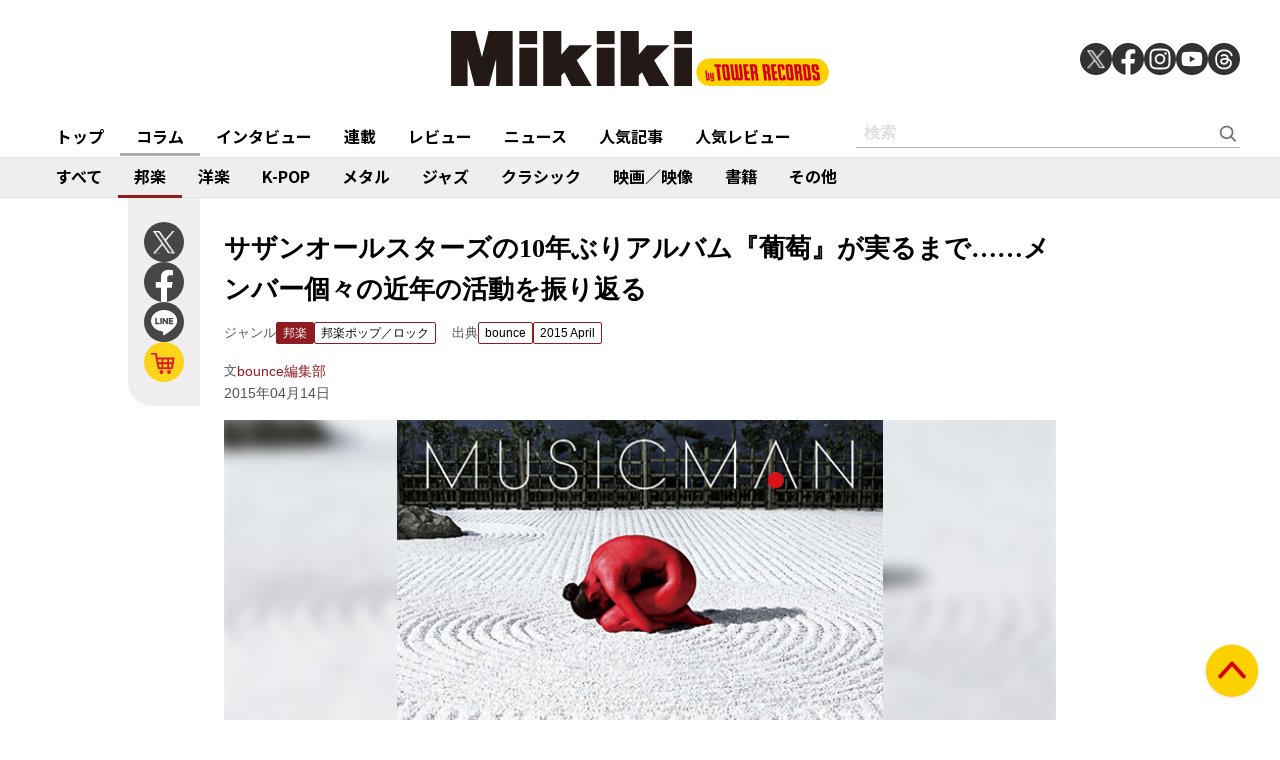

--- FILE ---
content_type: text/html; charset=utf-8
request_url: https://mikiki.tokyo.jp/articles/-/6179
body_size: 15615
content:
<!DOCTYPE html>
<html lang="ja">
  <head>

<meta charset="utf-8">
<meta name="viewport" content="width=device-width, initial-scale=1">
<meta name="robots" content="max-image-preview:large">
<meta name="theme-color" content="#FDD000">
<title>サザンオールスターズの10年ぶりアルバム『葡萄』が実るまで……メンバー個々の近年の活動を振り返る | Mikiki by TOWER RECORDS</title>
<meta name="description" content="葡萄が実るまでの近年の個々の動きは……　ここでは、前作となる2005年のフル・アルバム『キラーストリート』以降のメンバーの個別仕事を紹介しよう。　まず桑田佳祐は、2007年の“明日晴れるかな”を皮切りに...">
<meta property="fb:app_id" content="236609006527248">
<meta property="og:locale" content="ja_JP">
<meta property="og:site_name" content="Mikiki">
<meta property="og:title" content="サザンオールスターズの10年ぶりアルバム『葡萄』が実るまで……メンバー個々の近年の活動を振り返る | Mikiki by TOWER RECORDS">
<meta property="og:image" content="https://mikiki.ismcdn.jp/mwimgs/0/d/-/img_0d8c8c5493f8e8d75de9154a79c92ce6137902.jpg">
<meta property="og:type" content="article">
<meta property="og:url" content="https://mikiki.tokyo.jp/articles/-/6179">
<meta property="og:description" content="葡萄が実るまでの近年の個々の動きは……　ここでは、前作となる2005年のフル・アルバム『キラーストリート』以降のメンバーの個別仕事を紹介しよう。　まず桑田佳祐は、2007年の“明日晴れるかな”を皮切りに...">
<meta name="twitter:card" content="summary_large_image">
<meta name="twitter:site" content="@mikiki_tokyo_jp">
<link rel="alternate" type="application/rss+xml" title="Mikiki 新着RSS" href="https://mikiki.tokyo.jp/list/feed/rss">

<!--ou:common metatags-->

<link rel="icon" sizes="16x16 32x32" href="https://mikiki.ismcdn.jp/common/images/mikiki/favicon_2024.ico">
<link rel="apple-touch-icon" sizes="57x57"   href="https://mikiki.ismcdn.jp/common/images/iphone_57x57.png">
<link rel="apple-touch-icon" sizes="114x114"   href="https://mikiki.ismcdn.jp/common/images/iphone_114x114.png">
<link rel="canonical" href="https://mikiki.tokyo.jp/articles/-/6179">
<link rel="preconnect" href="https://fonts.googleapis.com">
<link rel="preconnect" href="https://fonts.gstatic.com" crossorigin>
<link rel="preload" as="style" href="https://fonts.googleapis.com/css2?family=Noto+Sans+JP:wght@400;500;700">
<link rel="stylesheet" href="https://fonts.googleapis.com/css2?family=Noto+Sans+JP:wght@400;500;700" media="print" onload="this.media='all'; this.onload=null;"><link rel="stylesheet" href="https://mikiki.ismcdn.jp/resources/mikiki/css/pc/shared.css?rf=202504011404">
<link rel="stylesheet" href="https://mikiki.ismcdn.jp/resources/mikiki/css/pc/leafs.css?rf=202504011404">
<script src="https://mikiki.ismcdn.jp/common/js/mikiki/lozad.min.js" defer></script>
<script src="https://mikiki.ismcdn.jp/common/js/mikiki/splide.min.js" defer></script>
<script src="https://mikiki.ismcdn.jp/common/js/mikiki/simplebar.min.js" defer></script>
<script src="https://mikiki.ismcdn.jp/resources/prod/mikiki/js/common/shared.prod.js?rf=202504011404" defer></script>
<script src="https://mikiki.ismcdn.jp/resources/prod/mikiki/js/pc/leafs.prod.js?rf=202504011404" defer></script>
  <script>
  document.addEventListener('DOMContentLoaded', function() {
    const firstCentral = document.querySelector('.central');

    if (firstCentral) {
      const parentElement = firstCentral.parentNode;
      const captionElement = firstCentral.querySelector('.caption');
      if (captionElement) {
        document.querySelector('.js-article-set-caption').appendChild(captionElement);
      }
      parentElement.removeChild(firstCentral);
    } 
  });
  </script>
<script type="application/ld+json">
[{"@context":"https://schema.org","@type":"WebSite","name":"Mikiki","url":"https://mikiki.tokyo.jp","alternateName":"Mikiki","sameAs":["https://twitter.com/mikiki_tokyo_jp","https://www.facebook.com/mikiki.tokyo.jp","https://www.instagram.com/mikiki_tokyo_jp/","https://www.youtube.com/user/mikikitokyojp"],"potentialAction":{"@type":"SearchAction","target":"https://mikiki.tokyo.jp/list/search?fulltext={fulltext}","query-input":"required name=fulltext"}},{"@context":"https://schema.org","@type":"BreadcrumbList","itemListElement":[{"@type":"ListItem","position":1,"item":{"@id":"https://mikiki.tokyo.jp","name":"Mikiki"}},{"@type":"ListItem","position":2,"item":{"@id":"https://mikiki.tokyo.jp/list/genre/JAPAN","name":"邦楽"}},{"@type":"ListItem","position":3,"item":{"@id":"https://mikiki.tokyo.jp/list/genre/JAPAN-Pop_Rock","name":"邦楽ポップ／ロック"}},{"@type":"ListItem","position":4,"item":{"@id":"https://mikiki.tokyo.jp/articles/-/6179","name":"サザンオールスターズの10年ぶりアルバム『葡萄』が実るまで……メンバー個々の近年の活動を振り返る"}}]},{"@context":"https://schema.org","@type":"NewsArticle","mainEntityOfPage":{"@type":"WebPage","@id":"https://mikiki.tokyo.jp/articles/-/6179"},"headline":"サザンオールスターズの10年ぶりアルバム『葡萄』が実るまで……メンバー個々の近年の活動を振り返る","image":{"@type":"ImageObject","url":"https://mikiki.ismcdn.jp/mwimgs/0/d/1600mw/img_0d8c8c5493f8e8d75de9154a79c92ce6137902.jpg","width":"476","height":"471"},"datePublished":"2015-04-14T17:00:00+09:00","dateModified":"2015-04-14T13:18:00+09:00","author":{"@type":"Person","name":"bounce編集部","url":"https://mikiki.tokyo.jp/list/author/bounce編集部"},"description":"葡萄が実るまでの近年の個々の動きは……　ここでは、前作となる2005年のフル・アルバム『キラーストリート』以降のメンバーの個別仕事を紹介しよう。　まず桑田佳祐は、2007年の“明日晴れるかな”を皮切りに...","publisher":{"@type":"Organization","name":"Mikiki","logo":{"@type":"ImageObject","url":"https://mikiki.ismcdn.jp/common/images/mikiki/logo.svg"}}}]
</script>

<script>
dataLayer = [
  {
  "category": "feature_column",
  "genre": "JAPAN",
  "subgenre": "JAPAN-Pop_Rock",
  "tag": "",
  "relatedArtist": "サザンオールスターズ,桑田佳祐,関口和之,松田弘,BOOGIE MATSUDA &amp; FUNKY★FREAKS,原由子,野沢秀行,R134",
  "artist": "サザンオールスターズ",
  "source": "bounce",
  "author": "bounce編集部",
  "pubDate": "2015-04-14"
}
];
</script>

<!-- Google Tag Manager -->
<script>(function(w,d,s,l,i){w[l]=w[l]||[];w[l].push({'gtm.start':
new Date().getTime(),event:'gtm.js'});var f=d.getElementsByTagName(s)[0],
j=d.createElement(s),dl=l!='dataLayer'?'&l='+l:'';j.async=true;j.src=
'https://www.googletagmanager.com/gtm.js?id='+i+dl;f.parentNode.insertBefore(j,f);
})(window,document,'script','dataLayer','GTM-NC5M3D4');</script>
<!-- End Google Tag Manager -->  </head>
  <body>
  <header class="g-header">
    <div class="g-header__inner">
      <a href="/" class="g-header__logo">
        <img src="https://mikiki.ismcdn.jp/common/images/mikiki/logo.svg" width="120" height="38" alt="Mikiki　タワーレコードの音楽ガイドメディア">
      </a>
<div class="m-sns">
  <a href="https://twitter.com/mikiki_tokyo_jp" class="m-sns-link" target="_blank">
    <img src="https://mikiki.ismcdn.jp/common/images/mikiki/x.svg" width="40" height="40" class="m-sns-icon">
  </a>
  <a href="https://www.facebook.com/mikiki.tokyo.jp" class="m-sns-link" target="_blank">
    <img src="https://mikiki.ismcdn.jp/common/images/mikiki/facebook.svg" width="40" height="40" class="m-sns-icon">
  </a>
  <a href="https://www.instagram.com/mikiki_tokyo_jp/" class="m-sns-link" target="_blank">
    <img src="https://mikiki.ismcdn.jp/common/images/mikiki/instagram.svg" width="40" height="40" class="m-sns-icon">
  </a>
  <a href="https://www.youtube.com/user/mikikitokyojp" class="m-sns-link" target="_blank">
    <img src="https://mikiki.ismcdn.jp/common/images/mikiki/youtube.svg" width="40" height="40" class="m-sns-icon">
  </a>
  <a href=" https://www.threads.net/@mikiki_tokyo_jp" class="m-sns-link" target="_blank">
    <img src="https://mikiki.ismcdn.jp/common/images/mikiki/threads.svg" width="40" height="40" class="m-sns-icon">
  </a>
</div>    </div>
  </header>
  <nav class="g-header-nav">
    <div class="g-header-nav__inner">
      <div class="g-menu-genre-wrap">
        <a href="/" class="g-header-nav__link" data-event="header_top">トップ</a>
      </div>
    <div class="g-menu-genre-wrap">
      <a href="/list/column" class="g-header-nav__link is-current" data-event="header_コラム">コラム</a>
      <ul class="g-menu-genre-list">
        <li class="g-menu-genre">
          <a href="/list/column/JAPAN" class="g-menu-genre__link" style="border-color: #8f1c21" data-event="header_コラム_邦楽">邦楽</a>
        </li>
        <li class="g-menu-genre">
          <a href="/list/column/INTERNATIONAL" class="g-menu-genre__link" style="border-color: #baae12" data-event="header_コラム_洋楽">洋楽</a>
        </li>
        <li class="g-menu-genre">
          <a href="/list/column/KPOP" class="g-menu-genre__link" style="border-color: #d24093" data-event="header_コラム_K-POP">K-POP</a>
        </li>
        <li class="g-menu-genre">
          <a href="/list/column/METAL" class="g-menu-genre__link" style="border-color: #000000" data-event="header_コラム_メタル">メタル</a>
        </li>
        <li class="g-menu-genre">
          <a href="/list/column/JAZZ" class="g-menu-genre__link" style="border-color: #4bb344" data-event="header_コラム_ジャズ">ジャズ</a>
        </li>
        <li class="g-menu-genre">
          <a href="/list/column/CLASSICAL" class="g-menu-genre__link" style="border-color: #3898d5" data-event="header_コラム_クラシック">クラシック</a>
        </li>
        <li class="g-menu-genre">
          <a href="/list/column/MOVIE" class="g-menu-genre__link" style="border-color: #113492" data-event="header_コラム_映画／映像">映画／映像</a>
        </li>
        <li class="g-menu-genre">
          <a href="/list/column/BOOK" class="g-menu-genre__link" style="border-color: #f38f37" data-event="header_コラム_書籍">書籍</a>
        </li>
        <li class="g-menu-genre">
          <a href="/list/column/OTHER" class="g-menu-genre__link" style="border-color: #48465c" data-event="header_コラム_その他">その他</a>
        </li>
      </ul>
    </div>
    <div class="g-menu-genre-wrap">
      <a href="/list/interview" class="g-header-nav__link" data-event="header_インタビュー">インタビュー</a>
      <ul class="g-menu-genre-list">
        <li class="g-menu-genre">
          <a href="/list/interview/JAPAN" class="g-menu-genre__link" style="border-color: #8f1c21" data-event="header_インタビュー_邦楽">邦楽</a>
        </li>
        <li class="g-menu-genre">
          <a href="/list/interview/INTERNATIONAL" class="g-menu-genre__link" style="border-color: #baae12" data-event="header_インタビュー_洋楽">洋楽</a>
        </li>
        <li class="g-menu-genre">
          <a href="/list/interview/KPOP" class="g-menu-genre__link" style="border-color: #d24093" data-event="header_インタビュー_K-POP">K-POP</a>
        </li>
        <li class="g-menu-genre">
          <a href="/list/interview/METAL" class="g-menu-genre__link" style="border-color: #000000" data-event="header_インタビュー_メタル">メタル</a>
        </li>
        <li class="g-menu-genre">
          <a href="/list/interview/JAZZ" class="g-menu-genre__link" style="border-color: #4bb344" data-event="header_インタビュー_ジャズ">ジャズ</a>
        </li>
        <li class="g-menu-genre">
          <a href="/list/interview/CLASSICAL" class="g-menu-genre__link" style="border-color: #3898d5" data-event="header_インタビュー_クラシック">クラシック</a>
        </li>
        <li class="g-menu-genre">
          <a href="/list/interview/MOVIE" class="g-menu-genre__link" style="border-color: #113492" data-event="header_インタビュー_映画／映像">映画／映像</a>
        </li>
        <li class="g-menu-genre">
          <a href="/list/interview/BOOK" class="g-menu-genre__link" style="border-color: #f38f37" data-event="header_インタビュー_書籍">書籍</a>
        </li>
        <li class="g-menu-genre">
          <a href="/list/interview/OTHER" class="g-menu-genre__link" style="border-color: #48465c" data-event="header_インタビュー_その他">その他</a>
        </li>
      </ul>
    </div>
    <div class="g-menu-genre-wrap">
      <a href="/category/feature_series" class="g-header-nav__link" data-event="header_連載">連載</a>
      <ul class="g-menu-genre-list">
        <li class="g-menu-genre">
          <a href="/category/feature_series/JAPAN" class="g-menu-genre__link" style="border-color: #8f1c21" data-event="header_連載_邦楽">邦楽</a>
        </li>
        <li class="g-menu-genre">
          <a href="/category/feature_series/INTERNATIONAL" class="g-menu-genre__link" style="border-color: #baae12" data-event="header_連載_洋楽">洋楽</a>
        </li>
        <li class="g-menu-genre">
          <a href="/category/feature_series/KPOP" class="g-menu-genre__link" style="border-color: #d24093" data-event="header_連載_K-POP">K-POP</a>
        </li>
        <li class="g-menu-genre">
          <a href="/category/feature_series/METAL" class="g-menu-genre__link" style="border-color: #000000" data-event="header_連載_メタル">メタル</a>
        </li>
        <li class="g-menu-genre">
          <a href="/category/feature_series/JAZZ" class="g-menu-genre__link" style="border-color: #4bb344" data-event="header_連載_ジャズ">ジャズ</a>
        </li>
        <li class="g-menu-genre">
          <a href="/category/feature_series/CLASSICAL" class="g-menu-genre__link" style="border-color: #3898d5" data-event="header_連載_クラシック">クラシック</a>
        </li>
        <li class="g-menu-genre">
          <a href="/category/feature_series/MOVIE" class="g-menu-genre__link" style="border-color: #113492" data-event="header_連載_映画／映像">映画／映像</a>
        </li>
        <li class="g-menu-genre">
          <a href="/category/feature_series/BOOK" class="g-menu-genre__link" style="border-color: #f38f37" data-event="header_連載_書籍">書籍</a>
        </li>
        <li class="g-menu-genre">
          <a href="/category/feature_series/OTHER" class="g-menu-genre__link" style="border-color: #48465c" data-event="header_連載_その他">その他</a>
        </li>
      </ul>
    </div>
    <div class="g-menu-genre-wrap">
      <a href="/list/review" class="g-header-nav__link" data-event="header_レビュー">レビュー</a>
      <ul class="g-menu-genre-list">
        <li class="g-menu-genre">
          <a href="/list/review/JAPAN" class="g-menu-genre__link" style="border-color: #8f1c21" data-event="header_レビュー_邦楽">邦楽</a>
        </li>
        <li class="g-menu-genre">
          <a href="/list/review/INTERNATIONAL" class="g-menu-genre__link" style="border-color: #baae12" data-event="header_レビュー_洋楽">洋楽</a>
        </li>
        <li class="g-menu-genre">
          <a href="/list/review/KPOP" class="g-menu-genre__link" style="border-color: #d24093" data-event="header_レビュー_K-POP">K-POP</a>
        </li>
        <li class="g-menu-genre">
          <a href="/list/review/METAL" class="g-menu-genre__link" style="border-color: #000000" data-event="header_レビュー_メタル">メタル</a>
        </li>
        <li class="g-menu-genre">
          <a href="/list/review/JAZZ" class="g-menu-genre__link" style="border-color: #4bb344" data-event="header_レビュー_ジャズ">ジャズ</a>
        </li>
        <li class="g-menu-genre">
          <a href="/list/review/CLASSICAL" class="g-menu-genre__link" style="border-color: #3898d5" data-event="header_レビュー_クラシック">クラシック</a>
        </li>
        <li class="g-menu-genre">
          <a href="/list/review/MOVIE" class="g-menu-genre__link" style="border-color: #113492" data-event="header_レビュー_映画／映像">映画／映像</a>
        </li>
        <li class="g-menu-genre">
          <a href="/list/review/BOOK" class="g-menu-genre__link" style="border-color: #f38f37" data-event="header_レビュー_書籍">書籍</a>
        </li>
        <li class="g-menu-genre">
          <a href="/list/review/OTHER" class="g-menu-genre__link" style="border-color: #48465c" data-event="header_レビュー_その他">その他</a>
        </li>
      </ul>
    </div>
    <div class="g-menu-genre-wrap">
      <a href="/list/news" class="g-header-nav__link" data-event="header_ニュース">ニュース</a>
      <ul class="g-menu-genre-list">
        <li class="g-menu-genre">
          <a href="/list/news/JAPAN" class="g-menu-genre__link" style="border-color: #8f1c21" data-event="header_ニュース_邦楽">邦楽</a>
        </li>
        <li class="g-menu-genre">
          <a href="/list/news/INTERNATIONAL" class="g-menu-genre__link" style="border-color: #baae12" data-event="header_ニュース_洋楽">洋楽</a>
        </li>
        <li class="g-menu-genre">
          <a href="/list/news/KPOP" class="g-menu-genre__link" style="border-color: #d24093" data-event="header_ニュース_K-POP">K-POP</a>
        </li>
        <li class="g-menu-genre">
          <a href="/list/news/METAL" class="g-menu-genre__link" style="border-color: #000000" data-event="header_ニュース_メタル">メタル</a>
        </li>
        <li class="g-menu-genre">
          <a href="/list/news/JAZZ" class="g-menu-genre__link" style="border-color: #4bb344" data-event="header_ニュース_ジャズ">ジャズ</a>
        </li>
        <li class="g-menu-genre">
          <a href="/list/news/CLASSICAL" class="g-menu-genre__link" style="border-color: #3898d5" data-event="header_ニュース_クラシック">クラシック</a>
        </li>
        <li class="g-menu-genre">
          <a href="/list/news/MOVIE" class="g-menu-genre__link" style="border-color: #113492" data-event="header_ニュース_映画／映像">映画／映像</a>
        </li>
        <li class="g-menu-genre">
          <a href="/list/news/BOOK" class="g-menu-genre__link" style="border-color: #f38f37" data-event="header_ニュース_書籍">書籍</a>
        </li>
        <li class="g-menu-genre">
          <a href="/list/news/OTHER" class="g-menu-genre__link" style="border-color: #48465c" data-event="header_ニュース_その他">その他</a>
        </li>
      </ul>
    </div>
    <div class="g-menu-genre-wrap">
      <a href="/list/ranking/articles" class="g-header-nav__link" data-event="header_人気記事">人気記事</a>
    </div>
    <div class="g-menu-genre-wrap">
      <a href="/list/ranking/reviews" class="g-header-nav__link" data-event="header_人気レビュー">人気レビュー</a>
    </div>
    
    <form class="m-search --header" action="/list/search" method="get">
      <input type="text" name="fulltext" class="m-search__box" placeholder="検索">
      <button type="submit" class="m-search__btn"></button>
    </form>
    </div>
  </nav>
<nav class="g-header-nav --genre">
  <div class="g-header-nav__inner">
    <a href="/list/genre/" class="g-header-nav__link" style="border-color: #6F6F6F" data-event="genreNavi_すべて">すべて</a>
    <a href="/list/genre/JAPAN" class="g-header-nav__link is-current" style="border-color: #8f1c21" data-event="genreNavi_邦楽">邦楽</a>
    <a href="/list/genre/INTERNATIONAL" class="g-header-nav__link" style="border-color: #baae12" data-event="genreNavi_洋楽">洋楽</a>
    <a href="/list/genre/KPOP" class="g-header-nav__link" style="border-color: #d24093" data-event="genreNavi_K-POP">K-POP</a>
    <a href="/list/genre/METAL" class="g-header-nav__link" style="border-color: #000000" data-event="genreNavi_メタル">メタル</a>
    <a href="/list/genre/JAZZ" class="g-header-nav__link" style="border-color: #4bb344" data-event="genreNavi_ジャズ">ジャズ</a>
    <a href="/list/genre/CLASSICAL" class="g-header-nav__link" style="border-color: #3898d5" data-event="genreNavi_クラシック">クラシック</a>
    <a href="/list/genre/MOVIE" class="g-header-nav__link" style="border-color: #113492" data-event="genreNavi_映画／映像">映画／映像</a>
    <a href="/list/genre/BOOK" class="g-header-nav__link" style="border-color: #f38f37" data-event="genreNavi_書籍">書籍</a>
    <a href="/list/genre/OTHER" class="g-header-nav__link" style="border-color: #48465c" data-event="genreNavi_その他">その他</a>
  </div>
</nav>
    <article class="article l-wrap --leafs --pt0">
      <div class="article__lside">
        <div class="m-sns --leafs js-article-fixed">
<a href="https://twitter.com/intent/tweet?url=https://mikiki.tokyo.jp/articles/-/6179&text=%E3%82%B5%E3%82%B6%E3%83%B3%E3%82%AA%E3%83%BC%E3%83%AB%E3%82%B9%E3%82%BF%E3%83%BC%E3%82%BA%E3%81%AE10%E5%B9%B4%E3%81%B6%E3%82%8A%E3%82%A2%E3%83%AB%E3%83%90%E3%83%A0%E3%80%8E%E8%91%A1%E8%90%84%E3%80%8F%E3%81%8C%E5%AE%9F%E3%82%8B%E3%81%BE%E3%81%A7%E2%80%A6%E2%80%A6%E3%83%A1%E3%83%B3%E3%83%90%E3%83%BC%E5%80%8B%E3%80%85%E3%81%AE%E8%BF%91%E5%B9%B4%E3%81%AE%E6%B4%BB%E5%8B%95%E3%82%92%E6%8C%AF%E3%82%8A%E8%BF%94%E3%82%8B+%7C+Mikiki" class="m-sns-link" target="_blank" data-event="button-sns-X">
  <img src="https://mikiki.ismcdn.jp/common/images/mikiki/x.svg" width="40" height="40" class="m-sns-icon">
</a>
<a href="https://www.facebook.com/share.php?u=https://mikiki.tokyo.jp/articles/-/6179" class="m-sns-link" target="_blank" data-event="button-sns-Facebook">
  <img src="https://mikiki.ismcdn.jp/common/images/mikiki/facebook.svg" width="40" height="40" class="m-sns-icon">
</a>
<a href="https://social-plugins.line.me/lineit/share?url=https://mikiki.tokyo.jp/articles/-/6179" target="_blank" class="m-sns-link" data-event="button-sns-LINE">
  <img src="https://mikiki.ismcdn.jp/common/images/mikiki/line.svg" width="40" height="40" class="m-sns-icon">
</a>            <a href="http://tower.jp/item/3787881/?mikiki=pfc6179" class="m-sns-link" target="_blank">
              <img src="https://mikiki.ismcdn.jp/common/images/mikiki/i_cart.svg" width="40" height="40" class="m-sns-icon">
            </a>
        </div>
      </div>
      <div class="article__main">
<div class="article-header l-sm-pt-16 js-get-height">
  <div class="l-content --pb0 l-sm-mb-4">
    <h1 class="article-header__ttl">サザンオールスターズの10年ぶりアルバム『葡萄』が実るまで……メンバー個々の近年の活動を振り返る</h1>
    <div class="u-lg-flex">
      <div class="article-header-info">
        <div class="article-header-inner u-flex">
          <div class="article-header__head">ジャンル</div>
          <a href="/list/genre/JAPAN" class="c-tag --main" style="background-color:#8f1c21;border-color:#8f1c21;" data-event="article_titleGenre_JAPAN">邦楽</a>
            <a href="/list/genre/JAPAN-Pop_Rock" class="c-tag" style="border-color:#8f1c21;" data-event="article_titleSubgenre_JAPAN-Pop_Rock">邦楽ポップ／ロック</a>
        </div>
      </div>
      <div class="article-header-info">
        <div class="article-header-inner u-flex">
        <div class="article-header__head">出典</div>
          <a class="c-tag" style="border-color:#8f1c21;" href="/subcategory/bounce" data-event="article_titleSource_bounce">bounce</a> <a class="c-tag" style="border-color:#8f1c21;" href="/subcategory/b377">2015 April</a>
        </div>
      </div>
    </div>
    <div class="article-header-author">
        <div class="article-header-inner u-flex">
          <div class="article-header__head">文</div>
          <a href="/list/author/bounce%E7%B7%A8%E9%9B%86%E9%83%A8" class="article-header-author-name article-link" style="color:#8f1c21;" data-event="article_titleAuthor_bounce編集部">bounce編集部</a>
        </div>
      <div class="article-header-info__data">2015年04月14日</div>
    </div>
  </div>
</div><div class="article-header__imgwrap js-article-set-caption js-article-fixed-start"> 
  <div class="article-header__mainimg">
    <div class="c-thumb-bg lazy" width="848" height="496" style="background-image: url();" data-background-image="/mwimgs/0/d/-/img_0d8c8c5493f8e8d75de9154a79c92ce6137902.jpg"></div>
    <img src="[data-uri]" data-src="https://mikiki.ismcdn.jp/mwimgs/0/d/600mw/img_0d8c8c5493f8e8d75de9154a79c92ce6137902.jpg" data-srcset="https://mikiki.ismcdn.jp/mwimgs/0/d/600mw/img_0d8c8c5493f8e8d75de9154a79c92ce6137902.jpg 1x,https://mikiki.ismcdn.jp/mwimgs/0/d/1200mw/img_0d8c8c5493f8e8d75de9154a79c92ce6137902.jpg 2x" width="600" height="350" class=" lazy" alt="">
  </div>
</div><div class="article-body --JAPAN">
  <div class="js-infinitescroll-wrap">
    <div class="js-page" data-page=1>
      <p><span style="color: rgb(128, 128, 128);"><strong>葡萄が実るまでの近年の個々の動きは……</strong></span></p>
<p>　ここでは、前作となる2005年のフル・アルバム『キラーストリート』以降のメンバーの個別仕事を紹介しよう。</p>
<p>　まず<span class="s-txt">桑田佳祐</span>は、2007年の“明日晴れるかな”を皮切りに4枚のシングルを発表。その間、2010年には一旦食道がんの治療／療養期間に入ったものの、翌2011年にはソロとしての4作目『MUSICMAN』を上梓。「いまの自分が書ける言葉を素直に出していきたい」という当時の発言通り、ここでは〈55歳の日本人男性〉たる等身大の内面と〈音楽人間〉たる自身のルーツを素直に開陳している。その後、シングルを挿んで2012年にはベスト盤『I LOVE YOU -now &amp; forever-』も登場。現時点での最新作は2013年のトリプルA面シングル『Yin Yang／涙をぶっとばせ!!／おいしい秘密』となっている。</p>
<div class="video"><iframe frameborder="0" src="//www.youtube.com/embed/zGuTtNYuj9U?playsinline=1&amp;rel=0"></iframe></div>
<div class="caption c_center">【参考動画】桑田佳祐の2011年作『MUSICMAN』収録曲“本当は怖い愛とロマンス”</div>
<div class="video"><iframe frameborder="0" src="//www.youtube.com/embed/6RimbbrV63Y?playsinline=1&amp;rel=0"></iframe></div>
<div class="caption c_center">【参考動画】桑田佳祐の2013年のシングル『Yin Yang／涙をぶっとばせ!!／おいしい秘密』収録曲“Yin Yang”</div>
<p> </p>
<p>　続いて<span class="s-txt">関口和之</span>（ベース／ヴォーカル）は、2008年に関口和之 featuring <span class="s-txt">竹中直人</span>・<span class="s-txt">分山貴美子</span>名義で『口笛とウクレレ2』を、2012年にはソロとして『UKULELE CARAVAN』を発表。後者では<span class="s-txt">つじあやの</span>や<span class="s-txt">YOU</span>、<span class="s-txt">MONGOL800</span>の<span class="s-txt">キヨサク</span>に<span class="s-txt">ゴスペラーズ</span>の<span class="s-txt">黒沢薫</span>、さらには<span class="s-txt">大貫妙子</span>や<span class="s-txt">原由子</span>らを迎え、ゆったりとしたレイドバック感は全曲で共通ながらも、カントリー調から和情緒溢れるナンバーまで幅広いアレンジのウクレレ・アルバムを作り上げている。</p>
<p>　また、<span class="s-txt">松田弘</span>は<span class="s-txt">BOOGIE MATSUDA</span>という架空のキャラ（?）に扮し、2008年にファンキーなディスコ作品『GOOD CELEBRATION』をリリース。<span class="s-txt">青山テルマ</span>や<span class="s-txt">Skoop On Somebody</span>、<span class="s-txt">一十三十一</span>に<span class="s-txt">Full Of Harmony</span>と共演陣も華やかなパーティー曲が目白押しだ。</p>
<p>　紅一点の<span class="s-txt">原由子</span>は、自身名義としては2010年にベスト盤『ハラッド』を発表。その後は2012年公開のアニメ映画「ももへの手紙」へ書き下ろしの新曲“ウルワシマホロバ～美しき場所～”を提供したほか、上述の関口の作品や<span class="s-txt">冨田ラボ</span>の2013年作『Joyous』などのゲスト・ヴォーカルとしてうららかな歌声を披露。桑田と二人でコーラスを務めた<span class="s-txt">竹内まりや</span>の“静かな伝説”も話題となった。</p>
<div class="video"><iframe frameborder="0" src="//www.youtube.com/embed/HQMsk3-5zr8?playsinline=1&amp;rel=0"></iframe></div>
<div class="caption c_center">【参考動画】原由子が参加した冨田ラボの2013年作『Joyous』収録曲“この世は不思議”</div>
<p> </p>
<p>　そして、最後は<span class="s-txt">野沢秀行</span>。彼は自身の作品リリースはないものの、ギタリストの<span class="s-txt">杉本篤彦</span>とドラマーの<span class="s-txt">大河原亮三</span>によるユニット、<span class="s-txt">R134</span>の2009年のミニ・アルバム『ブルー・モーメント』に参加。晩夏を思わせるアダルトな音世界の演出に一役買っている。</p>
    </div>
  </div>
<div id="viewable-contentFinish" style="height: 0.1px;" data-event="FinishReading"></div>
</div>      </div>
      <div class="article__rside">
      </div>
    </article>
<div class="article-footer">
  <div class="article-footer__inner l-inner --leafs">
  <div class="article-footer__head">関連作品をタワーレコードでチェック</div>
  <div class="article-footer__content">
    <div class="m-shop-wrap">
      <div class="m-shop --s">
  <div class="m-shop__link">
    <div class="m-shop__img">
        <img src="[data-uri]" data-src="https://mikiki.ismcdn.jp/mwimgs/8/9/110mw/img_890e5bc7869c4b299ce72de117f04d49113290.jpg" data-srcset="https://mikiki.ismcdn.jp/mwimgs/8/9/110mw/img_890e5bc7869c4b299ce72de117f04d49113290.jpg 1x,https://mikiki.ismcdn.jp/mwimgs/8/9/220mw/img_890e5bc7869c4b299ce72de117f04d49113290.jpg 2x" width="110" height="110" class=" lazy" alt="">
    </div>
    <div class="m-shop__content">
      <div class="c-genre-tag --small --shop" style="background-color:#8f1c21;">邦楽</div>
      <div class="m-shop__name">サザンオールスターズ</div>
      <div class="m-shop__title">『葡萄』</div>
    </div>
    <a href="http://tower.jp/item/3787881/?mikiki=pfc6179" class="m-shop-tr" target="_blank" data-event="relatedWorks_online_1"><img src="/common/images/mikiki/tr_cart_sp.svg" alt=""></a>
  </div>
</div>
<div class="m-shop --s">
  <div class="m-shop__link">
    <div class="m-shop__img">
        <img src="[data-uri]" data-src="https://mikiki.ismcdn.jp/mwimgs/0/d/110mw/img_0d8c8c5493f8e8d75de9154a79c92ce6137902.jpg" data-srcset="https://mikiki.ismcdn.jp/mwimgs/0/d/110mw/img_0d8c8c5493f8e8d75de9154a79c92ce6137902.jpg 1x,https://mikiki.ismcdn.jp/mwimgs/0/d/220mw/img_0d8c8c5493f8e8d75de9154a79c92ce6137902.jpg 2x" width="110" height="110" class=" lazy" alt="">
    </div>
    <div class="m-shop__content">
      <div class="c-genre-tag --small --shop" style="background-color:#8f1c21;">邦楽</div>
      <div class="m-shop__name">桑田佳祐</div>
      <div class="m-shop__title">『MUSICMAN』</div>
    </div>
    <a href="https://tower.jp/search/advanced/item/search?artistName=%E6%A1%91%E7%94%B0%E4%BD%B3%E7%A5%90&titleName=MUSICMAN&displayAllTab=off&mikiki=pfc6179" class="m-shop-tr" target="_blank" data-event="relatedWorks_online_2"><img src="/common/images/mikiki/tr_cart_sp.svg" alt=""></a>
  </div>
</div>
<div class="m-shop --s">
  <div class="m-shop__link">
    <div class="m-shop__img">
        <img src="[data-uri]" data-src="https://mikiki.ismcdn.jp/mwimgs/d/2/110mw/img_d294f0871a7ca0cfd053b935a37debd6105494.jpg" data-srcset="https://mikiki.ismcdn.jp/mwimgs/d/2/110mw/img_d294f0871a7ca0cfd053b935a37debd6105494.jpg 1x,https://mikiki.ismcdn.jp/mwimgs/d/2/220mw/img_d294f0871a7ca0cfd053b935a37debd6105494.jpg 2x" width="110" height="110" class=" lazy" alt="">
    </div>
    <div class="m-shop__content">
      <div class="c-genre-tag --small --shop" style="background-color:#8f1c21;">邦楽</div>
      <div class="m-shop__name">桑田佳祐</div>
      <div class="m-shop__title">『Yin Yang／涙をぶっとばせ!!／おいしい秘密』</div>
    </div>
    <a href="https://tower.jp/search/advanced/item/search?artistName=%E6%A1%91%E7%94%B0%E4%BD%B3%E7%A5%90&titleName=Yin%20Yang%EF%BC%8F%E6%B6%99%E3%82%92%E3%81%B6%E3%81%A3%E3%81%A8%E3%81%B0%E3%81%9B!!%EF%BC%8F%E3%81%8A%E3%81%84%E3%81%97%E3%81%84%E7%A7%98%E5%AF%86&displayAllTab=off&mikiki=pfc6179" class="m-shop-tr" target="_blank" data-event="relatedWorks_online_3"><img src="/common/images/mikiki/tr_cart_sp.svg" alt=""></a>
  </div>
</div>
<div class="m-shop --s">
  <div class="m-shop__link">
    <div class="m-shop__img">
        <img src="[data-uri]" data-src="https://mikiki.ismcdn.jp/mwimgs/e/0/110mw/img_e0430ca094bd7ac56a7a00f83cc0d1aa137410.jpg" data-srcset="https://mikiki.ismcdn.jp/mwimgs/e/0/110mw/img_e0430ca094bd7ac56a7a00f83cc0d1aa137410.jpg 1x,https://mikiki.ismcdn.jp/mwimgs/e/0/220mw/img_e0430ca094bd7ac56a7a00f83cc0d1aa137410.jpg 2x" width="110" height="110" class=" lazy" alt="">
    </div>
    <div class="m-shop__content">
      <div class="c-genre-tag --small --shop" style="background-color:#8f1c21;">邦楽</div>
      <div class="m-shop__name">関口和之</div>
      <div class="m-shop__title">『UKULELE CARAVAN』</div>
    </div>
    <a href="http://tower.jp/item/3148761/%E3%82%A6%E3%82%AF%E3%83%AC%E3%83%AC%E3%82%AD%E3%83%A3%E3%83%A9%E3%83%90%E3%83%B3?mikiki=pfc6179" class="m-shop-tr" target="_blank" data-event="relatedWorks_online_4"><img src="/common/images/mikiki/tr_cart_sp.svg" alt=""></a>
  </div>
</div>
<div class="m-shop --s">
  <div class="m-shop__link">
    <div class="m-shop__img">
        <img src="[data-uri]" data-src="https://mikiki.ismcdn.jp/mwimgs/8/8/110mw/img_882e9e459ff624474c7c81ea59d945b375835.jpg" data-srcset="https://mikiki.ismcdn.jp/mwimgs/8/8/110mw/img_882e9e459ff624474c7c81ea59d945b375835.jpg 1x,https://mikiki.ismcdn.jp/mwimgs/8/8/220mw/img_882e9e459ff624474c7c81ea59d945b375835.jpg 2x" width="110" height="110" class=" lazy" alt="">
    </div>
    <div class="m-shop__content">
      <div class="c-genre-tag --small --shop" style="background-color:#8f1c21;">邦楽</div>
      <div class="m-shop__name">BOOGIE MATSUDA &amp; FUNKY★FREAKS</div>
      <div class="m-shop__title">『GOOD CELEBRATION』</div>
    </div>
    <a href="http://tower.jp/item/2391784/GOOD-CELEBRATION?mikiki=pfc6179" class="m-shop-tr" target="_blank" data-event="relatedWorks_online_5"><img src="/common/images/mikiki/tr_cart_sp.svg" alt=""></a>
  </div>
</div>
<div class="m-shop --s">
  <div class="m-shop__link">
    <div class="m-shop__img">
        <img src="[data-uri]" data-src="https://mikiki.ismcdn.jp/mwimgs/7/c/110mw/img_7c398a163144f94b794afe5163b7cc8f74301.jpg" data-srcset="https://mikiki.ismcdn.jp/mwimgs/7/c/110mw/img_7c398a163144f94b794afe5163b7cc8f74301.jpg 1x,https://mikiki.ismcdn.jp/mwimgs/7/c/220mw/img_7c398a163144f94b794afe5163b7cc8f74301.jpg 2x" width="110" height="110" class=" lazy" alt="">
    </div>
    <div class="m-shop__content">
      <div class="c-genre-tag --small --shop" style="background-color:#8f1c21;">邦楽</div>
      <div class="m-shop__name">原由子</div>
      <div class="m-shop__title">『ハラッド』</div>
    </div>
    <a href="http://tower.jp/search/advanced/item/search?artistName=%E5%8E%9F%E7%94%B1%E5%AD%90&titleName=%E3%83%8F%E3%83%A9%E3%83%83%E3%83%89&sort=1&limit=25&detailSearch=on&detailSearchType=item&displayAllTab=off&mikiki=pfc6179" class="m-shop-tr" target="_blank" data-event="relatedWorks_online_6"><img src="/common/images/mikiki/tr_cart_sp.svg" alt=""></a>
  </div>
</div>
<div class="m-shop --s">
  <div class="m-shop__link">
    <div class="m-shop__img">
        <img src="[data-uri]" data-src="https://mikiki.ismcdn.jp/mwimgs/5/0/110mw/img_50b56be55148361fd8783a7f38d10272120080.jpg" data-srcset="https://mikiki.ismcdn.jp/mwimgs/5/0/110mw/img_50b56be55148361fd8783a7f38d10272120080.jpg 1x,https://mikiki.ismcdn.jp/mwimgs/5/0/220mw/img_50b56be55148361fd8783a7f38d10272120080.jpg 2x" width="110" height="110" class=" lazy" alt="">
    </div>
    <div class="m-shop__content">
      <div class="c-genre-tag --small --shop" style="background-color:#8f1c21;">邦楽</div>
      <div class="m-shop__name">竹内まりや</div>
      <div class="m-shop__title">『TRAD』</div>
    </div>
    <a href="https://tower.jp/search/advanced/item/search?artistName=%E7%AB%B9%E5%86%85%E3%81%BE%E3%82%8A%E3%82%84&titleName=TRAD&displayAllTab=off&mikiki=pfc6179" class="m-shop-tr" target="_blank" data-event="relatedWorks_online_7"><img src="/common/images/mikiki/tr_cart_sp.svg" alt=""></a>
  </div>
</div>
<div class="m-shop --s">
  <div class="m-shop__link">
    <div class="m-shop__img">
        <img src="[data-uri]" data-src="https://mikiki.ismcdn.jp/mwimgs/8/d/110mw/img_8ddce1e53ab58fe71b4ea2d8eb23c21b97663.jpg" data-srcset="https://mikiki.ismcdn.jp/mwimgs/8/d/110mw/img_8ddce1e53ab58fe71b4ea2d8eb23c21b97663.jpg 1x,https://mikiki.ismcdn.jp/mwimgs/8/d/220mw/img_8ddce1e53ab58fe71b4ea2d8eb23c21b97663.jpg 2x" width="110" height="110" class=" lazy" alt="">
    </div>
    <div class="m-shop__content">
      <div class="c-genre-tag --small --shop" style="background-color:#8f1c21;">邦楽</div>
      <div class="m-shop__name">R134</div>
      <div class="m-shop__title">『ブルー・モーメント』</div>
    </div>
    <a href="http://tower.jp/item/2583545/%E3%83%96%E3%83%AB%E3%83%BC%E3%83%BB%E3%83%A2%E3%83%BC%E3%83%A1%E3%83%B3%E3%83%88?mikiki=pfc6179" class="m-shop-tr" target="_blank" data-event="relatedWorks_online_8"><img src="/common/images/mikiki/tr_cart_sp.svg" alt=""></a>
  </div>
</div>

    </div>
  </div>
<div class="article-footer__head">関連アーティスト</div>
  <div class="article-footer__content">
    <div class="c-tag-wrapper">
        <a href="/list/search?keyword=%E3%82%B5%E3%82%B6%E3%83%B3%E3%82%AA%E3%83%BC%E3%83%AB%E3%82%B9%E3%82%BF%E3%83%BC%E3%82%BA" class="c-tag --large" style="border-color:#8f1c21;" data-event="article_relatedArtist">サザンオールスターズ</a>
        <a href="/list/search?keyword=%E6%A1%91%E7%94%B0%E4%BD%B3%E7%A5%90" class="c-tag --large" style="border-color:#8f1c21;" data-event="article_relatedArtist">桑田佳祐</a>
        <a href="/list/search?keyword=%E9%96%A2%E5%8F%A3%E5%92%8C%E4%B9%8B" class="c-tag --large" style="border-color:#8f1c21;" data-event="article_relatedArtist">関口和之</a>
        <a href="/list/search?keyword=%E6%9D%BE%E7%94%B0%E5%BC%98" class="c-tag --large" style="border-color:#8f1c21;" data-event="article_relatedArtist">松田弘</a>
        <a href="/list/search?keyword=BOOGIE+MATSUDA+%26amp%3B+FUNKY%E2%98%85FREAKS" class="c-tag --large" style="border-color:#8f1c21;" data-event="article_relatedArtist">BOOGIE MATSUDA &amp; FUNKY★FREAKS</a>
        <a href="/list/search?keyword=%E5%8E%9F%E7%94%B1%E5%AD%90" class="c-tag --large" style="border-color:#8f1c21;" data-event="article_relatedArtist">原由子</a>
        <a href="/list/search?keyword=%E9%87%8E%E6%B2%A2%E7%A7%80%E8%A1%8C" class="c-tag --large" style="border-color:#8f1c21;" data-event="article_relatedArtist">野沢秀行</a>
        <a href="/list/search?keyword=R134" class="c-tag --large" style="border-color:#8f1c21;" data-event="article_relatedArtist">R134</a>
    </div>
  </div>
  <div class="article-footer__head">関連リンク</div>
  <div class="article-footer__content">
    <ul class="article-footer-link-list">
      <li><a href="http://special.sas-fan.net/special/sas2015/" class="article-footer-link-list__link" style="color:#8f1c21;"  target="_blank" data-event="article_relatedLink_サザンオールスターズ　オフィシャルサイト">サザンオールスターズ　オフィシャルサイト</a></li>
  </div>
  <div class="article-footer__head">関連記事</div>
  <div class="article-footer__content">
    <div class="m-article-wrap --related">
        <article class="m-article">
  <a href="/articles/-/43582" class="m-article__link">
  
    <div class="m-article__thumb --s110 c-thumb-bg-wrap">
      <div class="c-thumb-bg lazy" width="110" height="110" style="background-image: url();" data-background-image="https://mikiki.ismcdn.jp/mwimgs/9/9/-/img_99c79ed3c839d8d6d7137d8f59483709128103.jpg"></div>
      <img src="[data-uri]" data-src="https://mikiki.ismcdn.jp/mwimgs/9/9/110mw/img_99c79ed3c839d8d6d7137d8f59483709128103.jpg" data-srcset="https://mikiki.ismcdn.jp/mwimgs/9/9/110mw/img_99c79ed3c839d8d6d7137d8f59483709128103.jpg 1x,https://mikiki.ismcdn.jp/mwimgs/9/9/220mw/img_99c79ed3c839d8d6d7137d8f59483709128103.jpg 2x" width="110" height="110" class=" lazy" alt="">
    </div>
    <div class="m-article__content">
      <div class="c-genre l-sm-mb-1" style="color: #8f1c21">邦楽</div>
      <div class="m-article__ttl">ビートルズ、ストーンズ、オアシス、中島みゆき、サザン、ZARD、B’z、槇原敬之、角松敏生……2025年買い逃し厳禁なベテラン達の重要作を総括</div>
      <div class="m-article__info">
        <div class="m-article__cat">コラム</div>
        <time class="m-article__date">2025年12月30日</time>
      </div>
    </div>
  </a>
</article>

        <article class="m-article">
  <a href="/articles/-/43612" class="m-article__link">
  
    <div class="m-article__thumb --s110 c-thumb-bg-wrap">
      <div class="c-thumb-bg lazy" width="110" height="110" style="background-image: url();" data-background-image="https://mikiki.ismcdn.jp/mwimgs/0/9/-/img_0928bf74ab923abb8c02b43f25f4d1d2186219.jpg"></div>
      <img src="[data-uri]" data-src="https://mikiki.ismcdn.jp/mwimgs/0/9/110mw/img_0928bf74ab923abb8c02b43f25f4d1d2186219.jpg" data-srcset="https://mikiki.ismcdn.jp/mwimgs/0/9/110mw/img_0928bf74ab923abb8c02b43f25f4d1d2186219.jpg 1x,https://mikiki.ismcdn.jp/mwimgs/0/9/220mw/img_0928bf74ab923abb8c02b43f25f4d1d2186219.jpg 2x" width="110" height="110" class=" lazy" alt="">
    </div>
    <div class="m-article__content">
      <div class="c-genre l-sm-mb-1" style="color: #baae12">洋楽</div>
      <div class="m-article__ttl">bounceが選ぶ2025年の100枚・前編</div>
      <div class="m-article__info">
        <div class="m-article__cat">コラム</div>
        <time class="m-article__date">2025年12月29日</time>
      </div>
    </div>
  </a>
</article>

        <article class="m-article">
  <a href="/articles/-/43283" class="m-article__link">
  
    <div class="m-article__thumb --s110 c-thumb-bg-wrap">
      <div class="c-thumb-bg lazy" width="110" height="110" style="background-image: url();" data-background-image="https://mikiki.ismcdn.jp/mwimgs/1/6/-/img_161fd2838ebecba99f16602bbadfe651785945.jpg"></div>
      <img src="[data-uri]" data-src="https://mikiki.ismcdn.jp/mwimgs/1/6/110mw/img_161fd2838ebecba99f16602bbadfe651785945.jpg" data-srcset="https://mikiki.ismcdn.jp/mwimgs/1/6/110mw/img_161fd2838ebecba99f16602bbadfe651785945.jpg 1x,https://mikiki.ismcdn.jp/mwimgs/1/6/220mw/img_161fd2838ebecba99f16602bbadfe651785945.jpg 2x" width="110" height="110" class=" lazy" alt="">
    </div>
    <div class="m-article__content">
      <div class="c-genre l-sm-mb-1" style="color: #48465c">その他</div>
      <div class="m-article__ttl">ライブ会場の新設と休館がもたらす音楽シーンへの影響とは?　サザン、B’z、ヒゲダンらが利用する全国の新アリーナなどから考察</div>
      <div class="m-article__info">
        <div class="m-article__cat">コラム</div>
        <time class="m-article__date">2025年12月08日</time>
      </div>
    </div>
  </a>
</article>

        <article class="m-article">
  <a href="/articles/-/43239" class="m-article__link">
  
    <div class="m-article__thumb --s110 c-thumb-bg-wrap">
      <div class="c-thumb-bg lazy" width="110" height="110" style="background-image: url();" data-background-image="https://mikiki.ismcdn.jp/mwimgs/5/2/-/img_52f48cbf07ed97710cd6af0076a4e680164306.jpg"></div>
      <img src="[data-uri]" data-src="https://mikiki.ismcdn.jp/mwimgs/5/2/110mw/img_52f48cbf07ed97710cd6af0076a4e680164306.jpg" data-srcset="https://mikiki.ismcdn.jp/mwimgs/5/2/110mw/img_52f48cbf07ed97710cd6af0076a4e680164306.jpg 1x,https://mikiki.ismcdn.jp/mwimgs/5/2/220mw/img_52f48cbf07ed97710cd6af0076a4e680164306.jpg 2x" width="110" height="110" class=" lazy" alt="">
    </div>
    <div class="m-article__content">
      <div class="c-genre l-sm-mb-1" style="color: #8f1c21">邦楽</div>
      <div class="m-article__ttl">桑田佳祐が見初めた田内洵也とは何者か? 〈流し〉としての原点から“深川のアッコちゃん”制作秘話までを語る</div>
      <div class="m-article__info">
        <div class="m-article__cat">インタビュー</div>
        <time class="m-article__date">2025年11月25日</time>
      </div>
    </div>
  </a>
</article>

        <article class="m-article">
  <a href="/articles/-/43228" class="m-article__link">
  
    <div class="m-article__thumb --s110 c-thumb-bg-wrap">
      <div class="c-thumb-bg lazy" width="110" height="110" style="background-image: url();" data-background-image="https://mikiki.ismcdn.jp/mwimgs/5/b/-/img_5b2bc6d25d70cf1fece7ddce797ef7a4447591.jpg"></div>
      <img src="[data-uri]" data-src="https://mikiki.ismcdn.jp/mwimgs/5/b/110mw/img_5b2bc6d25d70cf1fece7ddce797ef7a4447591.jpg" data-srcset="https://mikiki.ismcdn.jp/mwimgs/5/b/110mw/img_5b2bc6d25d70cf1fece7ddce797ef7a4447591.jpg 1x,https://mikiki.ismcdn.jp/mwimgs/5/b/220mw/img_5b2bc6d25d70cf1fece7ddce797ef7a4447591.jpg 2x" width="110" height="110" class=" lazy" alt="">
    </div>
    <div class="m-article__content">
      <div class="c-genre l-sm-mb-1" style="color: #8f1c21">邦楽</div>
      <div class="m-article__ttl">【LIFE MUSIC. ～音は世につれ～】第79回　時代のムードとバンドとリスナーがシンクロした1978年　by 青野賢一</div>
      <div class="m-article__info">
        <div class="m-article__cat">連載</div>
        <time class="m-article__date">2025年11月20日</time>
      </div>
    </div>
  </a>
</article>

        <article class="m-article">
  <a href="/articles/-/43212" class="m-article__link">
  
    <div class="m-article__thumb --s110 c-thumb-bg-wrap">
      <div class="c-thumb-bg lazy" width="110" height="110" style="background-image: url();" data-background-image="https://mikiki.ismcdn.jp/mwimgs/a/7/-/img_a74dc6068dbf87328a6265427be71ec9334891.jpg"></div>
      <img src="[data-uri]" data-src="https://mikiki.ismcdn.jp/mwimgs/a/7/110mw/img_a74dc6068dbf87328a6265427be71ec9334891.jpg" data-srcset="https://mikiki.ismcdn.jp/mwimgs/a/7/110mw/img_a74dc6068dbf87328a6265427be71ec9334891.jpg 1x,https://mikiki.ismcdn.jp/mwimgs/a/7/220mw/img_a74dc6068dbf87328a6265427be71ec9334891.jpg 2x" width="110" height="110" class=" lazy" alt="">
    </div>
    <div class="m-article__content">
      <div class="c-genre l-sm-mb-1" style="color: #8f1c21">邦楽</div>
      <div class="m-article__ttl">サザンオールスターズ“夢の宇宙旅行”のライブMV公開　銀河系を旅するような横アリでの高揚感溢れるパフォーマンス</div>
      <div class="m-article__info">
        <div class="m-article__cat">ニュース</div>
        <time class="m-article__date">2025年11月15日</time>
      </div>
    </div>
  </a>
</article>

        <article class="m-article">
  <a href="/articles/-/42705" class="m-article__link">
  
    <div class="m-article__thumb --s110 c-thumb-bg-wrap">
      <div class="c-thumb-bg lazy" width="110" height="110" style="background-image: url();" data-background-image="https://mikiki.ismcdn.jp/mwimgs/9/6/-/img_968c93f975359ba04d4fcad3fb7c3b3041217.jpg"></div>
      <img src="[data-uri]" data-src="https://mikiki.ismcdn.jp/mwimgs/9/6/110mw/img_968c93f975359ba04d4fcad3fb7c3b3041217.jpg" data-srcset="https://mikiki.ismcdn.jp/mwimgs/9/6/110mw/img_968c93f975359ba04d4fcad3fb7c3b3041217.jpg 1x,https://mikiki.ismcdn.jp/mwimgs/9/6/220mw/img_968c93f975359ba04d4fcad3fb7c3b3041217.jpg 2x" width="110" height="110" class=" lazy" alt="">
    </div>
    <div class="m-article__content">
      <div class="c-genre l-sm-mb-1" style="color: #8f1c21">邦楽</div>
      <div class="m-article__ttl">『KAMAKURA』はサザンオールスターズの最高傑作? 〈サザンというジャンル〉を確立、電子音を大胆導入した記念碑を振り返る</div>
      <div class="m-article__info">
        <div class="m-article__cat">連載</div>
        <time class="m-article__date">2025年09月30日</time>
      </div>
    </div>
  </a>
</article>

        <article class="m-article">
  <a href="/articles/-/42316" class="m-article__link">
  
    <div class="m-article__thumb --s110 c-thumb-bg-wrap">
      <div class="c-thumb-bg lazy" width="110" height="110" style="background-image: url();" data-background-image="https://mikiki.ismcdn.jp/mwimgs/2/1/-/img_21df938b12a759d2fb1b454abac8711391329.jpg"></div>
      <img src="[data-uri]" data-src="https://mikiki.ismcdn.jp/mwimgs/2/1/110mw/img_21df938b12a759d2fb1b454abac8711391329.jpg" data-srcset="https://mikiki.ismcdn.jp/mwimgs/2/1/110mw/img_21df938b12a759d2fb1b454abac8711391329.jpg 1x,https://mikiki.ismcdn.jp/mwimgs/2/1/220mw/img_21df938b12a759d2fb1b454abac8711391329.jpg 2x" width="110" height="110" class=" lazy" alt="">
    </div>
    <div class="m-article__content">
      <div class="c-genre l-sm-mb-1" style="color: #8f1c21">邦楽</div>
      <div class="m-article__ttl">サザンオールスターズの最新ツアーがついに映像作品化!　東京ドームのステージに上がるメンバー5人の姿を収めた特報も解禁</div>
      <div class="m-article__info">
        <div class="m-article__cat">ニュース</div>
        <time class="m-article__date">2025年08月17日</time>
      </div>
    </div>
  </a>
</article>

        <article class="m-article">
  <a href="/articles/-/41653" class="m-article__link">
  
    <div class="m-article__thumb --s110 c-thumb-bg-wrap">
      <div class="c-thumb-bg lazy" width="110" height="110" style="background-image: url();" data-background-image="https://mikiki.ismcdn.jp/mwimgs/e/7/-/img_e786a1c4750c5ef22be160da014fdd4d766564.jpg"></div>
      <img src="[data-uri]" data-src="https://mikiki.ismcdn.jp/mwimgs/e/7/110mw/img_e786a1c4750c5ef22be160da014fdd4d766564.jpg" data-srcset="https://mikiki.ismcdn.jp/mwimgs/e/7/110mw/img_e786a1c4750c5ef22be160da014fdd4d766564.jpg 1x,https://mikiki.ismcdn.jp/mwimgs/e/7/220mw/img_e786a1c4750c5ef22be160da014fdd4d766564.jpg 2x" width="110" height="110" class=" lazy" alt="">
    </div>
    <div class="m-article__content">
      <div class="c-genre l-sm-mb-1" style="color: #8f1c21">邦楽</div>
      <div class="m-article__ttl">サザンオールスターズと市井の全てがそこにあった――痛快無比な全国ツアー〈THANK YOU SO MUCH!!〉を内田正樹が総括</div>
      <div class="m-article__info">
        <div class="m-article__cat">イベント&ライブ・レポート</div>
        <time class="m-article__date">2025年06月10日</time>
      </div>
    </div>
  </a>
</article>

        <article class="m-article">
  <a href="/articles/-/41655" class="m-article__link">
  
    <div class="m-article__thumb --s110 c-thumb-bg-wrap">
      <div class="c-thumb-bg lazy" width="110" height="110" style="background-image: url();" data-background-image="https://mikiki.ismcdn.jp/mwimgs/f/e/-/img_fe253b25b64da355941ca1b439d0ca95138954.jpg"></div>
      <img src="[data-uri]" data-src="https://mikiki.ismcdn.jp/mwimgs/f/e/110mw/img_fe253b25b64da355941ca1b439d0ca95138954.jpg" data-srcset="https://mikiki.ismcdn.jp/mwimgs/f/e/110mw/img_fe253b25b64da355941ca1b439d0ca95138954.jpg 1x,https://mikiki.ismcdn.jp/mwimgs/f/e/220mw/img_fe253b25b64da355941ca1b439d0ca95138954.jpg 2x" width="110" height="110" class=" lazy" alt="">
    </div>
    <div class="m-article__content">
      <div class="c-genre l-sm-mb-1" style="color: #8f1c21">邦楽</div>
      <div class="m-article__ttl">Mrs. GREEN APPLEが初の3冠!　Billboard JAPAN 2025年上半期チャートでCreepy Nuts、Number_i、SEVENTEENらが1位に</div>
      <div class="m-article__info">
        <div class="m-article__cat">ニュース</div>
        <time class="m-article__date">2025年06月06日</time>
      </div>
    </div>
  </a>
</article>

        <article class="m-article">
  <a href="/articles/-/41596" class="m-article__link">
  
    <div class="m-article__thumb --s110 c-thumb-bg-wrap">
      <div class="c-thumb-bg lazy" width="110" height="110" style="background-image: url();" data-background-image="https://mikiki.ismcdn.jp/mwimgs/5/c/-/img_5c3a8c06516aade0b55aad22766c2a90218058.jpg"></div>
      <img src="[data-uri]" data-src="https://mikiki.ismcdn.jp/mwimgs/5/c/110mw/img_5c3a8c06516aade0b55aad22766c2a90218058.jpg" data-srcset="https://mikiki.ismcdn.jp/mwimgs/5/c/110mw/img_5c3a8c06516aade0b55aad22766c2a90218058.jpg 1x,https://mikiki.ismcdn.jp/mwimgs/5/c/220mw/img_5c3a8c06516aade0b55aad22766c2a90218058.jpg 2x" width="110" height="110" class=" lazy" alt="">
    </div>
    <div class="m-article__content">
      <div class="c-genre l-sm-mb-1" style="color: #8f1c21">邦楽</div>
      <div class="m-article__ttl">サザンオールスターズが75万人を動員した全国ツアー〈THANK YOU SO MUCH!!〉終幕　音と言葉と笑顔で感謝を届け切った東京ドーム公演</div>
      <div class="m-article__info">
        <div class="m-article__cat">イベント&ライブ・レポート</div>
        <time class="m-article__date">2025年05月30日</time>
      </div>
    </div>
  </a>
</article>

        <article class="m-article">
  <a href="/articles/-/41214" class="m-article__link">
  
    <div class="m-article__thumb --s110 c-thumb-bg-wrap">
      <div class="c-thumb-bg lazy" width="110" height="110" style="background-image: url();" data-background-image="https://mikiki.ismcdn.jp/mwimgs/6/6/-/img_66149d548a0a2a3fe62c26e5081fa64c273472.jpg"></div>
      <img src="[data-uri]" data-src="https://mikiki.ismcdn.jp/mwimgs/6/6/110mw/img_66149d548a0a2a3fe62c26e5081fa64c273472.jpg" data-srcset="https://mikiki.ismcdn.jp/mwimgs/6/6/110mw/img_66149d548a0a2a3fe62c26e5081fa64c273472.jpg 1x,https://mikiki.ismcdn.jp/mwimgs/6/6/220mw/img_66149d548a0a2a3fe62c26e5081fa64c273472.jpg 2x" width="110" height="110" class=" lazy" alt="">
    </div>
    <div class="m-article__content">
      <div class="c-genre l-sm-mb-1" style="color: #8f1c21">邦楽</div>
      <div class="m-article__ttl">サザンオールスターズ、東京ドームでのツアーファイナルの模様を生中継!　全国の映画館でライブビューイング決定</div>
      <div class="m-article__info">
        <div class="m-article__cat">ニュース</div>
        <time class="m-article__date">2025年04月22日</time>
      </div>
    </div>
  </a>
</article>

        <article class="m-article">
  <a href="/articles/-/41208" class="m-article__link">
  
    <div class="m-article__thumb --s110 c-thumb-bg-wrap">
      <div class="c-thumb-bg lazy" width="110" height="110" style="background-image: url();" data-background-image="https://mikiki.ismcdn.jp/mwimgs/4/5/-/img_45fd298fc1bb08a312915f461ffb579977828.jpg"></div>
      <img src="[data-uri]" data-src="https://mikiki.ismcdn.jp/mwimgs/4/5/110mw/img_45fd298fc1bb08a312915f461ffb579977828.jpg" data-srcset="https://mikiki.ismcdn.jp/mwimgs/4/5/110mw/img_45fd298fc1bb08a312915f461ffb579977828.jpg 1x,https://mikiki.ismcdn.jp/mwimgs/4/5/220mw/img_45fd298fc1bb08a312915f461ffb579977828.jpg 2x" width="110" height="110" class=" lazy" alt="">
    </div>
    <div class="m-article__content">
      <div class="c-genre l-sm-mb-1" style="color: #8f1c21">邦楽</div>
      <div class="m-article__ttl">桑田佳祐 & Mr.Children“奇跡の地球”から30年 〈チルドレン〉たる桜井和寿が格闘したコラボ曲をスージー鈴木が振り返る</div>
      <div class="m-article__info">
        <div class="m-article__cat">連載</div>
        <time class="m-article__date">2025年04月21日</time>
      </div>
    </div>
  </a>
</article>

        <article class="m-article">
  <a href="/articles/-/40855" class="m-article__link">
  
    <div class="m-article__thumb --s110 c-thumb-bg-wrap">
      <div class="c-thumb-bg lazy" width="110" height="110" style="background-image: url();" data-background-image="https://mikiki.ismcdn.jp/mwimgs/0/e/-/img_0ea9e2c63ee8937d0535dbfd443616aa101510.jpg"></div>
      <img src="[data-uri]" data-src="https://mikiki.ismcdn.jp/mwimgs/0/e/110mw/img_0ea9e2c63ee8937d0535dbfd443616aa101510.jpg" data-srcset="https://mikiki.ismcdn.jp/mwimgs/0/e/110mw/img_0ea9e2c63ee8937d0535dbfd443616aa101510.jpg 1x,https://mikiki.ismcdn.jp/mwimgs/0/e/220mw/img_0ea9e2c63ee8937d0535dbfd443616aa101510.jpg 2x" width="110" height="110" class=" lazy" alt="">
    </div>
    <div class="m-article__content">
      <div class="c-genre l-sm-mb-1" style="color: #8f1c21">邦楽</div>
      <div class="m-article__ttl">サザンオールスターズ『THANK YOU SO MUCH』特集（Part 2） 10年ぶりのアルバムを聴いたタワレコスタッフ22名が想いを綴る</div>
      <div class="m-article__info">
        <div class="m-article__cat">コラム</div>
        <time class="m-article__date">2025年03月30日</time>
      </div>
    </div>
  </a>
</article>

        <article class="m-article">
  <a href="/articles/-/40832" class="m-article__link">
  
    <div class="m-article__thumb --s110 c-thumb-bg-wrap">
      <div class="c-thumb-bg lazy" width="110" height="110" style="background-image: url();" data-background-image="https://mikiki.ismcdn.jp/mwimgs/0/e/-/img_0ea9e2c63ee8937d0535dbfd443616aa101510.jpg"></div>
      <img src="[data-uri]" data-src="https://mikiki.ismcdn.jp/mwimgs/0/e/110mw/img_0ea9e2c63ee8937d0535dbfd443616aa101510.jpg" data-srcset="https://mikiki.ismcdn.jp/mwimgs/0/e/110mw/img_0ea9e2c63ee8937d0535dbfd443616aa101510.jpg 1x,https://mikiki.ismcdn.jp/mwimgs/0/e/220mw/img_0ea9e2c63ee8937d0535dbfd443616aa101510.jpg 2x" width="110" height="110" class=" lazy" alt="">
    </div>
    <div class="m-article__content">
      <div class="c-genre l-sm-mb-1" style="color: #8f1c21">邦楽</div>
      <div class="m-article__ttl">サザンオールスターズ『THANK YOU SO MUCH』特集（Part 1） 10年ぶりのアルバムを聴いたタワレコスタッフ22名が想いを綴る</div>
      <div class="m-article__info">
        <div class="m-article__cat">コラム</div>
        <time class="m-article__date">2025年03月29日</time>
      </div>
    </div>
  </a>
</article>

        <article class="m-article">
  <a href="/articles/-/40961" class="m-article__link">
  
    <div class="m-article__thumb --s110 c-thumb-bg-wrap">
      <div class="c-thumb-bg lazy" width="110" height="110" style="background-image: url();" data-background-image="https://mikiki.ismcdn.jp/mwimgs/2/7/-/img_279d91f81a5ddae6e108ebaf45a9b460133279.jpg"></div>
      <img src="[data-uri]" data-src="https://mikiki.ismcdn.jp/mwimgs/2/7/110mw/img_279d91f81a5ddae6e108ebaf45a9b460133279.jpg" data-srcset="https://mikiki.ismcdn.jp/mwimgs/2/7/110mw/img_279d91f81a5ddae6e108ebaf45a9b460133279.jpg 1x,https://mikiki.ismcdn.jp/mwimgs/2/7/220mw/img_279d91f81a5ddae6e108ebaf45a9b460133279.jpg 2x" width="110" height="110" class=" lazy" alt="">
    </div>
    <div class="m-article__content">
      <div class="c-genre l-sm-mb-1" style="color: #8f1c21">邦楽</div>
      <div class="m-article__ttl">サザンオールスターズ『THANK YOU SO MUCH』原 由子が歌う“風のタイムマシンにのって”など味わい深い新曲が並ぶ10年ぶりのアルバム</div>
      <div class="m-article__info">
        <div class="m-article__cat">レビュー</div>
        <time class="m-article__date">2025年03月27日</time>
      </div>
    </div>
  </a>
</article>

        <article class="m-article">
  <a href="/articles/-/40921" class="m-article__link">
  
    <div class="m-article__thumb --s110 c-thumb-bg-wrap">
      <div class="c-thumb-bg lazy" width="110" height="110" style="background-image: url();" data-background-image="https://mikiki.ismcdn.jp/mwimgs/e/8/-/img_e8d568067de94c1d77e6d1cd6ea14cdc775560.png"></div>
      <img src="[data-uri]" data-src="https://mikiki.ismcdn.jp/mwimgs/e/8/110mw/img_e8d568067de94c1d77e6d1cd6ea14cdc775560.png" data-srcset="https://mikiki.ismcdn.jp/mwimgs/e/8/110mw/img_e8d568067de94c1d77e6d1cd6ea14cdc775560.png 1x,https://mikiki.ismcdn.jp/mwimgs/e/8/220mw/img_e8d568067de94c1d77e6d1cd6ea14cdc775560.png 2x" width="110" height="110" class=" lazy" alt="">
    </div>
    <div class="m-article__content">
      <div class="c-genre l-sm-mb-1" style="color: #8f1c21">邦楽</div>
      <div class="m-article__ttl">サザンオールスターズの少年心が煌めく“夢の宇宙旅行”MV公開　タワレコ渋谷店で〈よむ“THANK YOU SO MUCH”展〜あとがき〜〉開催</div>
      <div class="m-article__info">
        <div class="m-article__cat">ニュース</div>
        <time class="m-article__date">2025年03月19日</time>
      </div>
    </div>
  </a>
</article>

        <article class="m-article">
  <a href="/articles/-/40895" class="m-article__link">
  
    <div class="m-article__thumb --s110 c-thumb-bg-wrap">
      <div class="c-thumb-bg lazy" width="110" height="110" style="background-image: url();" data-background-image="https://mikiki.ismcdn.jp/mwimgs/f/8/-/img_f883be6c4c96a3558f4d681ae1c667a5198981.jpg"></div>
      <img src="[data-uri]" data-src="https://mikiki.ismcdn.jp/mwimgs/f/8/110mw/img_f883be6c4c96a3558f4d681ae1c667a5198981.jpg" data-srcset="https://mikiki.ismcdn.jp/mwimgs/f/8/110mw/img_f883be6c4c96a3558f4d681ae1c667a5198981.jpg 1x,https://mikiki.ismcdn.jp/mwimgs/f/8/220mw/img_f883be6c4c96a3558f4d681ae1c667a5198981.jpg 2x" width="110" height="110" class=" lazy" alt="">
    </div>
    <div class="m-article__content">
      <div class="c-genre l-sm-mb-1" style="color: #8f1c21">邦楽</div>
      <div class="m-article__ttl">サザンオールスターズ、5万人が熱狂したロッキンでの“恋のブギウギナイト”ライブ映像公開</div>
      <div class="m-article__info">
        <div class="m-article__cat">ニュース</div>
        <time class="m-article__date">2025年03月16日</time>
      </div>
    </div>
  </a>
</article>

        <article class="m-article">
  <a href="/articles/-/40852" class="m-article__link">
  
    <div class="m-article__thumb --s110 c-thumb-bg-wrap">
      <div class="c-thumb-bg lazy" width="110" height="110" style="background-image: url();" data-background-image="https://mikiki.ismcdn.jp/mwimgs/0/e/-/img_0ea9e2c63ee8937d0535dbfd443616aa101510.jpg"></div>
      <img src="[data-uri]" data-src="https://mikiki.ismcdn.jp/mwimgs/0/e/110mw/img_0ea9e2c63ee8937d0535dbfd443616aa101510.jpg" data-srcset="https://mikiki.ismcdn.jp/mwimgs/0/e/110mw/img_0ea9e2c63ee8937d0535dbfd443616aa101510.jpg 1x,https://mikiki.ismcdn.jp/mwimgs/0/e/220mw/img_0ea9e2c63ee8937d0535dbfd443616aa101510.jpg 2x" width="110" height="110" class=" lazy" alt="">
    </div>
    <div class="m-article__content">
      <div class="c-genre l-sm-mb-1" style="color: #8f1c21">邦楽</div>
      <div class="m-article__ttl">サザンオールスターズが「with MUSIC」に初登場!　桑田佳祐 × 原由子 × 有働由美子 × 松下洸平による貴重トークも</div>
      <div class="m-article__info">
        <div class="m-article__cat">ニュース</div>
        <time class="m-article__date">2025年03月12日</time>
      </div>
    </div>
  </a>
</article>

        <article class="m-article">
  <a href="/articles/-/40830" class="m-article__link">
  
    <div class="m-article__thumb --s110 c-thumb-bg-wrap">
      <div class="c-thumb-bg lazy" width="110" height="110" style="background-image: url();" data-background-image="https://mikiki.ismcdn.jp/mwimgs/e/2/-/img_e2065131645d9e4a67701ce61ba08fea71674.jpg"></div>
      <img src="[data-uri]" data-src="https://mikiki.ismcdn.jp/mwimgs/e/2/110mw/img_e2065131645d9e4a67701ce61ba08fea71674.jpg" data-srcset="https://mikiki.ismcdn.jp/mwimgs/e/2/110mw/img_e2065131645d9e4a67701ce61ba08fea71674.jpg 1x,https://mikiki.ismcdn.jp/mwimgs/e/2/220mw/img_e2065131645d9e4a67701ce61ba08fea71674.jpg 2x" width="110" height="110" class=" lazy" alt="">
    </div>
    <div class="m-article__content">
      <div class="c-genre l-sm-mb-1" style="color: #8f1c21">邦楽</div>
      <div class="m-article__ttl">サザンオールスターズ、最後の夏フェス出演となったロッキンでの“LOVE AFFAIR～秘密のデート～”ライブ映像公開</div>
      <div class="m-article__info">
        <div class="m-article__cat">ニュース</div>
        <time class="m-article__date">2025年03月10日</time>
      </div>
    </div>
  </a>
</article>

    </div>
  </div>

  </div>
</div>    <div class="js-article-fixed-end"></div>
<nav class="m-breadcrumb">
  <div class="l-inner --leafs">
    <a href="/" class="m-breadcrumb__item">Mikiki</a>
        <a href="/list/column" class="m-breadcrumb__item" data-event="article_breadcrumb_コラム">コラム</a>
        <a href="/list/genre/JAPAN" class="m-breadcrumb__item" data-event="article_breadcrumb_邦楽">邦楽</a>
        <a href="/list/genre/JAPAN-Pop_Rock" class="m-breadcrumb__item" data-event="article_breadcrumb_邦楽ポップ／ロック">邦楽ポップ／ロック</a>
        <a href="/articles/-/6179" class="m-breadcrumb__item is-current" data-event="article_breadcrumb_サザンオールスターズの10年ぶりアルバム『葡萄』が実るまで……メンバー個々の近年の活動を振り返る">サザンオールスターズの10年ぶりアルバム『葡萄』が実るまで……メンバー個々の近年の活動を振り返る</a>
  </div>
</nav>

  <div class="g-ranking js-tab-group --leafs">
    <div class="l-inner">
    <div class="l-content">
        <div class="g-ranking-head">RANKING<span class="g-ranking-head__sub">人気記事</span></div>
      <div class="g-ranking-list" data-tab-index='0'>
        <article class="m-card-article --ranking">
  <div class="g-ranking-item-num"></div>
  <a href="/articles/-/43777" class="m-card-article__link" data-event="ranking_1">
    <div class="m-card-article__thumb  c-thumb-bg-wrap">
      <div class="c-thumb-bg lazy" width="660" height="496" style="background-image: url(https://mikiki.ismcdn.jp/mwimgs/8/1/-/img_8144c7dee7b01fca4a95a27c29174f0f485076.jpg);"></div>
      <img src="[data-uri]" data-src="https://mikiki.ismcdn.jp/mwimgs/8/1/600mw/img_8144c7dee7b01fca4a95a27c29174f0f485076.jpg" data-srcset="https://mikiki.ismcdn.jp/mwimgs/8/1/600mw/img_8144c7dee7b01fca4a95a27c29174f0f485076.jpg 1x,https://mikiki.ismcdn.jp/mwimgs/8/1/1200mw/img_8144c7dee7b01fca4a95a27c29174f0f485076.jpg 2x" width="600" height="450" class=" lazy" alt="">
    </div>
    <div class="m-card-article__bottom">
      <div class="c-genre-tag" style="background-color: #3898d5"><span class="c-genre__main">クラシック</span></div>
      <div class="m-card-article__content">
        <div class="m-card-article__ttl">角野隼斗の心を動かし続けるショパンという存在――ピアニスト／音楽家としての思索の軌跡が刻まれた新作『CHOPIN ORBIT』を語る</div>
        <div class="m-card-article__info">
  <div class="m-card-article__cat">インタビュー</div>
  <time class="m-card-article__date">2026年01月21日</time>
</div>

      </div>
    </div>
  </a>
</article>
<article class="m-article">
  <a href="/articles/-/43824" class="m-article__link --ranking">
  <div class="g-ranking-item-num"></div>
    <div class="m-article__thumb --s110 c-thumb-bg-wrap">
      <div class="c-thumb-bg lazy" width="110" height="110" style="background-image: url();" data-background-image="https://mikiki.ismcdn.jp/mwimgs/9/d/-/img_9d9483a8a6a3839a6853e6bb3ffde5211610787.jpg"></div>
      <img src="[data-uri]" data-src="https://mikiki.ismcdn.jp/mwimgs/9/d/110mw/img_9d9483a8a6a3839a6853e6bb3ffde5211610787.jpg" data-srcset="https://mikiki.ismcdn.jp/mwimgs/9/d/110mw/img_9d9483a8a6a3839a6853e6bb3ffde5211610787.jpg 1x,https://mikiki.ismcdn.jp/mwimgs/9/d/220mw/img_9d9483a8a6a3839a6853e6bb3ffde5211610787.jpg 2x" width="110" height="110" class=" lazy" alt="">
    </div>
    <div class="m-article__content">
      <div class="c-genre-tag" style="background-color: #113492"><span class="c-genre__main">映画／映像</span></div>
      <div class="m-article__ttl">2025年ベストBLドラマは?（前編） 藤林泰也・庄司浩平・醍醐虎汰朗&中川大輔ら胸キュン俳優、DXTEENなど主題歌をタワレコスタッフが語る!</div>
      <div class="m-article__info">
        <div class="m-article__cat">インタビュー</div>
        <time class="m-article__date">2026年01月22日</time>
      </div>
    </div>
  </a>
</article>
<article class="m-article">
  <a href="/articles/-/43775" class="m-article__link --ranking">
  <div class="g-ranking-item-num"></div>
    <div class="m-article__thumb --s110 c-thumb-bg-wrap">
      <div class="c-thumb-bg lazy" width="110" height="110" style="background-image: url();" data-background-image="https://mikiki.ismcdn.jp/mwimgs/6/5/-/img_65013ffa422d402fa1a30d2ad70b4119266566.jpg"></div>
      <img src="[data-uri]" data-src="https://mikiki.ismcdn.jp/mwimgs/6/5/110mw/img_65013ffa422d402fa1a30d2ad70b4119266566.jpg" data-srcset="https://mikiki.ismcdn.jp/mwimgs/6/5/110mw/img_65013ffa422d402fa1a30d2ad70b4119266566.jpg 1x,https://mikiki.ismcdn.jp/mwimgs/6/5/220mw/img_65013ffa422d402fa1a30d2ad70b4119266566.jpg 2x" width="110" height="110" class=" lazy" alt="">
    </div>
    <div class="m-article__content">
      <div class="c-genre-tag" style="background-color: #113492"><span class="c-genre__main">映画／映像</span></div>
      <div class="m-article__ttl">「トレインスポッティング」は今スクリーンで向き合うことに意味がある映画だ――公開30周年にリバイバル上映される衝撃作の魅力を高橋芳朗が綴る</div>
      <div class="m-article__info">
        <div class="m-article__cat">コラム</div>
        <time class="m-article__date">2026年01月20日</time>
      </div>
    </div>
  </a>
</article>
<article class="m-article">
  <a href="/articles/-/43831" class="m-article__link --ranking">
  <div class="g-ranking-item-num"></div>
    <div class="m-article__thumb --s110 c-thumb-bg-wrap">
      <div class="c-thumb-bg lazy" width="110" height="110" style="background-image: url();" data-background-image="https://mikiki.ismcdn.jp/mwimgs/1/3/-/img_1361e720652e4ed1574203a09d25d1d7609128.jpg"></div>
      <img src="[data-uri]" data-src="https://mikiki.ismcdn.jp/mwimgs/1/3/110mw/img_1361e720652e4ed1574203a09d25d1d7609128.jpg" data-srcset="https://mikiki.ismcdn.jp/mwimgs/1/3/110mw/img_1361e720652e4ed1574203a09d25d1d7609128.jpg 1x,https://mikiki.ismcdn.jp/mwimgs/1/3/220mw/img_1361e720652e4ed1574203a09d25d1d7609128.jpg 2x" width="110" height="110" class=" lazy" alt="">
    </div>
    <div class="m-article__content">
      <div class="c-genre-tag" style="background-color: #8f1c21"><span class="c-genre__main">邦楽</span></div>
      <div class="m-article__ttl">日向坂46『クリフハンガー』TOWER PLUS+発行　金村美玖、髙橋未来虹、渡辺莉奈、大野愛実の撮り下ろし写真とメッセージ掲載</div>
      <div class="m-article__info">
        <div class="m-article__cat">ニュース</div>
        <time class="m-article__date">2026年01月21日</time>
      </div>
    </div>
  </a>
</article>
<article class="m-article">
  <a href="/articles/-/43709" class="m-article__link --ranking">
  <div class="g-ranking-item-num"></div>
    <div class="m-article__thumb --s110 c-thumb-bg-wrap">
      <div class="c-thumb-bg lazy" width="110" height="110" style="background-image: url();" data-background-image="https://mikiki.ismcdn.jp/mwimgs/2/8/-/img_28cb566f190446be55f2b0677da3208550161.jpg"></div>
      <img src="[data-uri]" data-src="https://mikiki.ismcdn.jp/mwimgs/2/8/110mw/img_28cb566f190446be55f2b0677da3208550161.jpg" data-srcset="https://mikiki.ismcdn.jp/mwimgs/2/8/110mw/img_28cb566f190446be55f2b0677da3208550161.jpg 1x,https://mikiki.ismcdn.jp/mwimgs/2/8/220mw/img_28cb566f190446be55f2b0677da3208550161.jpg 2x" width="110" height="110" class=" lazy" alt="">
    </div>
    <div class="m-article__content">
      <div class="c-genre-tag" style="background-color: #8f1c21"><span class="c-genre__main">邦楽</span></div>
      <div class="m-article__ttl">浅井健一、麗蘭、パール兄弟がビルボードライブに登場!　日本のロック史を牽引し続ける3組が今しかできないステージを披露</div>
      <div class="m-article__info">
        <div class="m-article__cat">コラム</div>
        <time class="m-article__date">2026年01月16日</time>
      </div>
    </div>
  </a>
</article>

        <a href="/list/ranking/articles" class="c-btn --bk" data-event="ranking_more">人気記事一覧へ</a>
      </div>
    </div>
    </div>
  </div>


  <div class="g-ranking js-tab-group --review --leafs">
    <div class="l-inner">
    <div class="l-content">
      <div class="g-ranking-head">RANKING<span class="g-ranking-head__sub">人気レビュー</span></div>
      <div class="g-ranking-list" data-tab-index='0'>
      <article class="m-card-article --ranking">
  <div class="g-ranking-item-num"></div>
  <a href="/articles/-/936" class="m-card-article__link" data-event="ranking_1">
    <div class="m-card-article__thumb  c-thumb-bg-wrap">
      <div class="c-thumb-bg lazy" width="660" height="496" style="background-image: url(https://mikiki.ismcdn.jp/mwimgs/7/5/-/img_7576b244945f685af8905238d8e6b2dd60140.jpg);"></div>
      <img src="[data-uri]" data-src="https://mikiki.ismcdn.jp/mwimgs/7/5/600mw/img_7576b244945f685af8905238d8e6b2dd60140.jpg" data-srcset="https://mikiki.ismcdn.jp/mwimgs/7/5/600mw/img_7576b244945f685af8905238d8e6b2dd60140.jpg 1x,https://mikiki.ismcdn.jp/mwimgs/7/5/1200mw/img_7576b244945f685af8905238d8e6b2dd60140.jpg 2x" width="600" height="450" class=" lazy" alt="">
    </div>
    <div class="m-card-article__bottom">
      <div class="c-genre-tag" style="background-color: #8f1c21"><span class="c-genre__main">邦楽</span></div>
      <div class="m-card-article__content">
        <div class="m-card-article__ttl">斉藤由貴『ガラスの鼓動＋シングルコレクション』本人の詩で始まり、ヒット曲“情熱”も収録のセカンド・アルバム</div>
        <div class="m-card-article__info">
  <div class="m-card-article__cat">レビュー</div>
  <time class="m-card-article__date">2014年04月25日</time>
</div>

      </div>
    </div>
  </a>
</article>
<article class="m-article">
  <a href="/articles/-/43787" class="m-article__link --ranking">
  <div class="g-ranking-item-num"></div>
    <div class="m-article__thumb --s110 c-thumb-bg-wrap">
      <div class="c-thumb-bg lazy" width="110" height="110" style="background-image: url();" data-background-image="https://mikiki.ismcdn.jp/mwimgs/a/5/-/img_a5ea7d47757e57ed620a456a28c9db32317193.jpg"></div>
      <img src="[data-uri]" data-src="https://mikiki.ismcdn.jp/mwimgs/a/5/110mw/img_a5ea7d47757e57ed620a456a28c9db32317193.jpg" data-srcset="https://mikiki.ismcdn.jp/mwimgs/a/5/110mw/img_a5ea7d47757e57ed620a456a28c9db32317193.jpg 1x,https://mikiki.ismcdn.jp/mwimgs/a/5/220mw/img_a5ea7d47757e57ed620a456a28c9db32317193.jpg 2x" width="110" height="110" class=" lazy" alt="">
    </div>
    <div class="m-article__content">
      <div class="c-genre-tag" style="background-color: #8f1c21"><span class="c-genre__main">邦楽</span></div>
      <div class="m-article__ttl">Laura day romance『合歓る - walls or bridges』主人公2人のズレや関係性の変化を描き、ラストで急展開を迎える〈壁〉と〈橋〉2部作</div>
      <div class="m-article__info">
        <div class="m-article__cat">レビュー</div>
        <time class="m-article__date">2026年01月22日</time>
      </div>
    </div>
  </a>
</article>
<article class="m-article">
  <a href="/articles/-/7300" class="m-article__link --ranking">
  <div class="g-ranking-item-num"></div>
    <div class="m-article__thumb --s110 c-thumb-bg-wrap">
      <div class="c-thumb-bg lazy" width="110" height="110" style="background-image: url();" data-background-image="https://mikiki.ismcdn.jp/mwimgs/6/9/-/img_691de6890e151f6a97b7c149962732e746016.jpg"></div>
      <img src="[data-uri]" data-src="https://mikiki.ismcdn.jp/mwimgs/6/9/110mw/img_691de6890e151f6a97b7c149962732e746016.jpg" data-srcset="https://mikiki.ismcdn.jp/mwimgs/6/9/110mw/img_691de6890e151f6a97b7c149962732e746016.jpg 1x,https://mikiki.ismcdn.jp/mwimgs/6/9/220mw/img_691de6890e151f6a97b7c149962732e746016.jpg 2x" width="110" height="110" class=" lazy" alt="">
    </div>
    <div class="m-article__content">
      <div class="c-genre-tag" style="background-color: #8f1c21"><span class="c-genre__main">邦楽</span></div>
      <div class="m-article__ttl">DJ NOBU『Nuit Noir』現行モダン・テクノに焦点を当て、ドナート・ドジーなど馴染みの強靭トラック群が押し寄せる骨太ミックス作</div>
      <div class="m-article__info">
        <div class="m-article__cat">レビュー</div>
        <time class="m-article__date">2015年07月22日</time>
      </div>
    </div>
  </a>
</article>
<article class="m-article">
  <a href="/articles/-/43785" class="m-article__link --ranking">
  <div class="g-ranking-item-num"></div>
    <div class="m-article__thumb --s110 c-thumb-bg-wrap">
      <div class="c-thumb-bg lazy" width="110" height="110" style="background-image: url();" data-background-image="https://mikiki.ismcdn.jp/mwimgs/1/e/-/img_1ec65d68bb5bea571fd2351d2dd93165172602.jpg"></div>
      <img src="[data-uri]" data-src="https://mikiki.ismcdn.jp/mwimgs/1/e/110mw/img_1ec65d68bb5bea571fd2351d2dd93165172602.jpg" data-srcset="https://mikiki.ismcdn.jp/mwimgs/1/e/110mw/img_1ec65d68bb5bea571fd2351d2dd93165172602.jpg 1x,https://mikiki.ismcdn.jp/mwimgs/1/e/220mw/img_1ec65d68bb5bea571fd2351d2dd93165172602.jpg 2x" width="110" height="110" class=" lazy" alt="">
    </div>
    <div class="m-article__content">
      <div class="c-genre-tag" style="background-color: #baae12"><span class="c-genre__main">洋楽</span></div>
      <div class="m-article__ttl">エイソップ・ロック（Aesop Rock）『I Heard It’s A Mess There Too』オルタナヒップホップのベテランが無駄を削ぎ落としたビートで構築したセンス溢れる新作</div>
      <div class="m-article__info">
        <div class="m-article__cat">レビュー</div>
        <time class="m-article__date">2026年01月22日</time>
      </div>
    </div>
  </a>
</article>
<article class="m-article">
  <a href="/articles/-/43063" class="m-article__link --ranking">
  <div class="g-ranking-item-num"></div>
    <div class="m-article__thumb --s110 c-thumb-bg-wrap">
      <div class="c-thumb-bg lazy" width="110" height="110" style="background-image: url();" data-background-image="https://mikiki.ismcdn.jp/mwimgs/6/2/-/img_625b040de24332770eaba51ad9e95d45138265.jpg"></div>
      <img src="[data-uri]" data-src="https://mikiki.ismcdn.jp/mwimgs/6/2/110mw/img_625b040de24332770eaba51ad9e95d45138265.jpg" data-srcset="https://mikiki.ismcdn.jp/mwimgs/6/2/110mw/img_625b040de24332770eaba51ad9e95d45138265.jpg 1x,https://mikiki.ismcdn.jp/mwimgs/6/2/220mw/img_625b040de24332770eaba51ad9e95d45138265.jpg 2x" width="110" height="110" class=" lazy" alt="">
    </div>
    <div class="m-article__content">
      <div class="c-genre-tag" style="background-color: #baae12"><span class="c-genre__main">洋楽</span></div>
      <div class="m-article__ttl">メン・アイ・トラスト（Men I Trust）『Equus Caballus』メロウで柔かいサウンド、軽やかなグルーヴで魅力を最大限発揮</div>
      <div class="m-article__info">
        <div class="m-article__cat">レビュー</div>
        <time class="m-article__date">2025年11月11日</time>
      </div>
    </div>
  </a>
</article>

        <div class="g-ranking__more">
          <a href="/list/ranking/reviews" class="c-btn" data-event="ranking_more">人気レビュー一覧へ</a>
        </div>
      </div>
    </div>
    </div>
  </div>
<div class="g-trend">
  <div class="l-inner">
    <div class="c-heading l-sm-ml-4">Mikiki トレンド</div>
    <div class="g-trend-list">
      <a href="/list/search?keyword=Number_i" class="g-trend-item"># Number_i</a>
      <a href="/list/search?keyword=%E4%B9%83%E6%9C%A8%E5%9D%8246" class="g-trend-item"># 乃木坂46</a>
      <a href="/list/search?keyword=%E8%A7%92%E9%87%8E%E9%9A%BC%E6%96%97" class="g-trend-item"># 角野隼斗</a>
      <a href="/list/search?keyword=BL" class="g-trend-item"># BL</a>
      <a href="/list/search?keyword=KIRINJI" class="g-trend-item"># KIRINJI</a>
      <a href="/list/search?keyword=%E8%97%A4%E4%BA%95+%E9%A2%A8" class="g-trend-item"># 藤井 風</a>
      <a href="/list/search?keyword=PREFAB+SPROUT" class="g-trend-item"># PREFAB SPROUT</a>
      <a href="/list/search?keyword=%E8%81%B4%E3%81%84%E3%81%9F%E3%81%93%E3%81%A8%E3%81%AE%E3%81%AA%E3%81%84%E6%97%A7%E8%AD%9C%E3%81%AF%E6%96%B0%E8%AD%9C" class="g-trend-item"># 聴いたことのない旧譜は新譜</a>
      <a href="/list/search?keyword=%E3%83%81%E3%83%90%E3%83%A6%E3%82%A6%E3%82%B9%E3%82%B1" class="g-trend-item"># チバユウスケ</a>
      <a href="/list/search?keyword=%E5%9D%82%E6%9C%AC%E9%BE%8D%E4%B8%80" class="g-trend-item"># 坂本龍一</a>
    </div>
  </div>
</div>
<footer class="g-footer">
  <div class="g-footer-genre">
    <div class="l-inner">
      <div class="g-footer-genre__inner l-content">
        <div class="c-genre-heading">記事タイプで見る</div>
        <ul class="g-footer-genre-list">
          <li class="g-footer-genre-item">
            <a href="/list/column" class="g-footer-genre-item__link">コラム</a>
          </li>
          <li class="g-footer-genre-item">
            <a href="/list/interview" class="g-footer-genre-item__link">インタビュー</a>
          </li>
          <li class="g-footer-genre-item">
            <a href="/category/feature_series" class="g-footer-genre-item__link">連載</a>
          </li>
          <li class="g-footer-genre-item">
            <a href="/list/review" class="g-footer-genre-item__link">レビュー</a>
          </li>
          <li class="g-footer-genre-item">
            <a href="/list/news" class="g-footer-genre-item__link">ニュース</a>
          </li>
        </ul>
        <div class="c-genre-heading">ジャンルで見る</div>
        <ul class="g-footer-genre-list">
          <li class="g-footer-genre-item" style="border-color: #8f1c21">
            <a href="/list/genre/JAPAN" class="g-footer-genre-item__link">邦楽</a>
          </li>
          <li class="g-footer-genre-item" style="border-color: #baae12">
            <a href="/list/genre/INTERNATIONAL" class="g-footer-genre-item__link">洋楽</a>
          </li>
          <li class="g-footer-genre-item" style="border-color: #d24093">
            <a href="/list/genre/KPOP" class="g-footer-genre-item__link">K-POP</a>
          </li>
          <li class="g-footer-genre-item" style="border-color: #000000">
            <a href="/list/genre/METAL" class="g-footer-genre-item__link">メタル</a>
          </li>
          <li class="g-footer-genre-item" style="border-color: #4bb344">
            <a href="/list/genre/JAZZ" class="g-footer-genre-item__link">ジャズ</a>
          </li>
          <li class="g-footer-genre-item" style="border-color: #3898d5">
            <a href="/list/genre/CLASSICAL" class="g-footer-genre-item__link">クラシック</a>
          </li>
          <li class="g-footer-genre-item" style="border-color: #113492">
            <a href="/list/genre/MOVIE" class="g-footer-genre-item__link">映画／映像</a>
          </li>
          <li class="g-footer-genre-item" style="border-color: #f38f37">
            <a href="/list/genre/BOOK" class="g-footer-genre-item__link">書籍</a>
          </li>
          <li class="g-footer-genre-item" style="border-color: #48465c">
            <a href="/list/genre/OTHER" class="g-footer-genre-item__link">その他</a>
          </li>
        </ul>
    </div>
  </div>
  <div class="g-footer-copy">
    <div class="l-inner">
    <div class="g-footer-copy__inner">
      <div>
        <div class="c-heading">FOLLOW US</div>
        <div class="g-footer-sns">
<div class="m-sns">
  <a href="https://twitter.com/mikiki_tokyo_jp" class="m-sns-link" target="_blank">
    <img src="https://mikiki.ismcdn.jp/common/images/mikiki/x.svg" width="40" height="40" class="m-sns-icon">
  </a>
  <a href="https://www.facebook.com/mikiki.tokyo.jp" class="m-sns-link" target="_blank">
    <img src="https://mikiki.ismcdn.jp/common/images/mikiki/facebook.svg" width="40" height="40" class="m-sns-icon">
  </a>
  <a href="https://www.instagram.com/mikiki_tokyo_jp/" class="m-sns-link" target="_blank">
    <img src="https://mikiki.ismcdn.jp/common/images/mikiki/instagram.svg" width="40" height="40" class="m-sns-icon">
  </a>
  <a href="https://www.youtube.com/user/mikikitokyojp" class="m-sns-link" target="_blank">
    <img src="https://mikiki.ismcdn.jp/common/images/mikiki/youtube.svg" width="40" height="40" class="m-sns-icon">
  </a>
  <a href=" https://www.threads.net/@mikiki_tokyo_jp" class="m-sns-link" target="_blank">
    <img src="https://mikiki.ismcdn.jp/common/images/mikiki/threads.svg" width="40" height="40" class="m-sns-icon">
  </a>
</div>        </div>
      </div>
      <div>
        <div class="c-heading">INFORMATION</div>
        <div class="g-footer-info">
          <a href="/list/info/about-site" class="g-footer-info__link">このサイトについて</a>
          <a href="/list/authors" class="g-footer-info__link">著者・コントリビューター一覧</a>
          <a href="/list/info/contact" class="g-footer-info__link">お問い合わせ</a>
          <a href="/list/info/privacy" class="g-footer-info__link">プライバシーステートメント</a>
          <a href="/list/info/accessdata" class="g-footer-info__link">アクセスデータの利用について</a>
        </div>
      </div>
    </div>
    <a href="/" class="g-footer__logo l-sm-mt-12">
      <img src="https://mikiki.ismcdn.jp/common/images/mikiki/logo.svg" width="207" height="30">
    </a>
      <div class="g-footer-copy__txt">
        Mikikiに掲載されているすべてのコンテンツ（記事、画像、音声データ等）はタワーレコード株式会社の承諾なしに無断転載することはできません。
      </div>
      <div class="g-footer-copy__bottom">©2023 Tower Records Japan Inc.</div>
    </div>
    <a href="/" class="g-totop js-totop"><img src="https://mikiki.ismcdn.jp/common/images/mikiki/to-top.png" width="40" height="40"></a>
  </div>
</footer>

<div class="measurement" style="display:none;">
<!-- measure feature_column,JAPAN -->

<script type="text/javascript" src="/oo/mk/l.js"></script>
<script type="text/javascript">
//<![CDATA[
var miu = new MiU();
miu.locationInfo['media'] = 'mikiki.tokyo.jp';
miu.locationInfo['skin'] = 'leafs/default';
miu.locationInfo['id'] = '6179';
miu.locationInfo['category'] = 'feature_column';
miu.locationInfo['subcategory'] = 'JAPAN';
miu.locationInfo['model'] = '';
miu.locationInfo['modelid'] = '';
miu.go();
//]]>
</script><noscript><div><img style="display:none;" src="/oo/mk/n.gif" alt="" width="1" height="1" /></div></noscript>
</div>
  </body>
</html>

--- FILE ---
content_type: text/javascript
request_url: https://mikiki.tokyo.jp/oo/mk/l.js
body_size: 469
content:
function MiU() {}
MiU.prototype = {
	locationInfo:{},sLocation:'',rd:'rd=',beacon:'/oo/mk/m.gif?',
	go: function() {
		this.setLocationInfo();
		if (!(document.referrer == null || document.referrer == '')) {
			this.setReferInfo();
		}
		for(var key in this.locationInfo) {
			this.sLocation += key + '=' + encodeURIComponent(this.locationInfo[key]) + '&';
		}
		var img = new Image();
		this.rd += Math.random();
		img.src = this.beacon + this.sLocation + this.rd;
	},
	setLocationInfo: function() {
		this.locationInfo['host'] = document.location.hostname;
		this.locationInfo['path'] = document.location.pathname;
		if (!(document.location.search.substr(1) == null || document.location.search.substr(1) == '')){this.locationInfo['query'] = document.location.search.substr(1);}
	},
	setReferInfo: function() {
		var protocol = document.referrer.substr(0, (document.referrer.indexOf('://') + 3));
		var refer = document.referrer.substr(protocol.length, document.referrer.length);
		var refers = refer.split('/');
		var referHost = refers[0];
		this.locationInfo['rhost'] = referHost;
		this.locationInfo['rpath'] = refer.substr(this.locationInfo['rhost'].length, refer.length);
		if(refer.indexOf('?') != -1){
			var work = refer.split('?');
			rquery = work[1];
			params = rquery.split('&');
			for(var i = 0; i<params.length; i++){
				var pair = params[i];
				param = pair.split('=');
				if(param[0] == 'q' || param[0] == 'as_q' || param[0] == 'p' || param[0] == 'MT') sSearchWord = param[1].replace('+',' ');
			}
		}
	}
}
